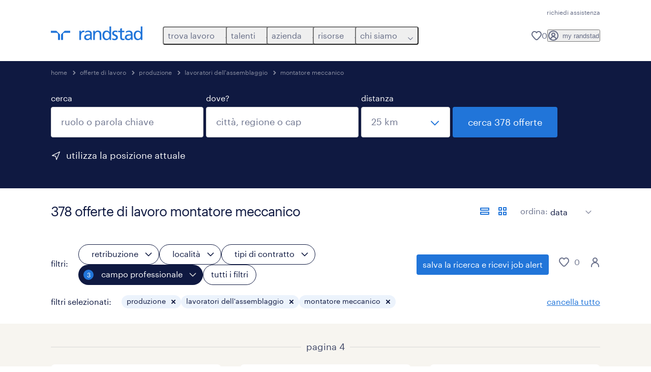

--- FILE ---
content_type: application/javascript; charset=UTF-8
request_url: https://www.randstad.it/jobs-app/_next/static/chunks/commons-496fbd4a-eb4f4e279eaebc40.js
body_size: 13637
content:
"use strict";(self.webpackChunk_N_E=self.webpackChunk_N_E||[]).push([[8454],{1293:(e,l,t)=>{t.d(l,{Dj:()=>o,IM:()=>a,NJ:()=>u,Rk:()=>i,f1:()=>d,lv:()=>n,m6:()=>s,nQ:()=>c});let n=[{facets:["field",{values:["count","filter","sanitized",{subFacets:["field",{values:["count","filter","sanitized",{subFacets:["field",{values:["count","filter","sanitized"]}]}]}]}]}]}],a=[{facets:["field",{values:["count","filter","sanitized"]}]}],i=[{facets:["field",{values:["count","filter","sanitized"]}]}],o=["count",{results:[{document:["languageCode","isBucketJobOrder","isLightApplyAllowed",{clientDetail:["id","name","description","logoUrl","videoUrl","photoUrl","websiteUrl"]},{description:["shortDescription"]},"displayId","id","isPublished","brand",{webDetails:["id",{postedUrl:["href","lang"]}]},{jobClassification:["category","recruitmentJobGroupId"]},{jobInformation:["jobTypes","expectedHoursOfService","remoteWorkAllowed"]},"jobTitle",{payRates:["salaryMin","salaryMax","currencyCode","currencySymbol","unit","unitDisplay"]},{postingDetail:["postingTime"]},{sanitized:["administrativeArea","subcategory","jobRole","jobTitle","jobTypes","locality","category","jobClient_name","brand"]},{workLocationAddress:["administrativeArea","locality"]},"isAIAssisted","isUnlisted",{applyUrl:["external",{applyUrls:["href","lang"]}]}]}]},...n],r={results:[{document:["displayId","id","languageCode","isBucketJobOrder","jobTitle","brand",{workHours:["minHours","maxHours"]},{clientDetail:["id","name","description","logoUrl","videoUrl","photoUrl","websiteUrl"]},{description:["shortDescription","description"]},{webDetails:[{postedUrl:["href","lang"]}]},{jobClassification:["category","subcategory","jobRole","industry","recruitmentJobGroupId","jobLevel"]},{jobInformation:["jobType","jobTypes","endDate","remoteWorkAllowed"]},{payRates:["salaryMin","salaryMax","currencyCode","currencySymbol","unitDisplay"]},{education:["degree"]},{postingDetail:["postingTime"]},{workLocationAddress:["administrativeArea","locality","postalCode"]}]}]};({...r});let s=["count",{...r}],u=["suggestion",{suggestions:["city","region","postcode"]},{location:["lat","lon"]}],c=["location","postcode"],d=["count",{results:["type","value"]}];[...a]},4279:(e,l,t)=>{t.d(l,{A:()=>n});function n(e){var l;let t=arguments.length>1&&void 0!==arguments[1]?arguments[1]:null,n="default_segment",a={RJG01:"operational_jobs_with_test_segment",RJG02:"operational_and_skill_trade_jobs_segment",RJG03:"care_and_education_and_others_segment",RJG04:"operational_jobs_with_certificate_segment",RJG05:"high_responsibilities_jobs_with_certificate_segment",RJG06:"professional_mid_level_jobs_segment",RJG07:"professional_high_level_jobs_with_reference_segment",RJG08:"professional_high_level_jobs_with_test_segment",RJG09:"healthcare_stewards_with_certificates_segment",RJG10:"top_positions_segment"},i=(null==a?void 0:a[t])||n,o=null==e||null==(l=e[i])?void 0:l.enable_segment;return null==e?void 0:e[o?i:n]}},10883:(e,l,t)=>{t.d(l,{A:()=>a});var n=t(43895);let a=function(e,l){let t=arguments.length>2&&void 0!==arguments[2]?arguments[2]:{},a=arguments.length>3&&void 0!==arguments[3]&&arguments[3],i=/<([A-Za-z][A-Za-z0-9]*)\b[^>]*>(.*?)<\/\1>/.test(e),{rex:o,join:r}={rex:i?/<br ?\/?>/:/\. */,join:i?"<br/>":". ",...t},s=e.substring(0,l).split(o),u=s.length,c={visible:null,hidden:null},d=e.split(o);if(1===d.length)return{visible:e,hidden:""};if(s[u-1].length<=Math.ceil(d[u-1].length/2))if(u>1)c.visible=d.slice(0,u-1).join(r),c.hidden=d.slice(u-1).join(r);else if(e.includes("<ul>")){let l=e.split("<ul>"),t=[...l];t.shift();let n=t.join("<ul>");c.visible=l[0],c.hidden="<ul>".concat(n)}else c.visible=d.join(r).substring(0,l),c.hidden=d.join(r).substring(l);else c.visible="".concat(d.slice(0,u).join(r)).concat(r),c.hidden=d.slice(u).join(r),c.hasHtml=!0;return a&&(c.visible=(0,n.Hh)(c.visible,{xmlMode:!0}).html(),c.hidden=(0,n.Hh)(c.hidden,{xmlMode:!0}).html()),c}},11073:(e,l,t)=>{t.d(l,{A:()=>a});var n=t(48405);let a=(e,l)=>{(0,n.gO)({event:"interaction",event_params:{event_name:"job_interact",component:e,detail:l}})}},12219:(e,l,t)=>{t.d(l,{A:()=>i});var n=t(12115),a=t(73943);let i=(0,n.cache)(async function(e){let l=!(arguments.length>1)||void 0===arguments[1]||arguments[1];return(0,a.A)(e,l)})},14119:(e,l,t)=>{function n(e){return e?e.trim().replace(/[ -]+/g,"-"):""}function a(e){return e?e.replace(/-/g," "):""}function i(e){let l=e.split(" ");for(let e of l){let t=l.indexOf(e);l[t]=e.charAt(0).toUpperCase()+e.slice(1)}return l.join(" ")}function o(e,l){let t=arguments.length>2&&void 0!==arguments[2]?arguments[2]:" ";return e&&l?[e,l].join(t):null}function r(e){let l=e.split(" ");return l[0]=l[0].charAt(0).toUpperCase()+l[0].slice(1),l.join(" ")}function s(e){var l;if(!/(\b|\B) (\b|\B)/.test(e))return null;let[t]=e.split(" ");return(null==(l=t[0])?void 0:l.toUpperCase())||""}function u(e,l){let t=arguments.length>2&&void 0!==arguments[2]?arguments[2]:"...",n=!(arguments.length>3)||void 0===arguments[3]||arguments[3];if(e&&e.length>l){let a=e.slice(0,l).split(" ");return n&&(a=a.slice(0,-1)),"".concat(a.join(" ")).concat(t)}return e}t.d(l,{EJ:()=>u,VS:()=>n,Zr:()=>r,dW:()=>o,eu:()=>i,gS:()=>a,lP:()=>s})},21371:(e,l,t)=>{t.d(l,{BD:()=>a,IW:()=>r,RD:()=>o});var n=t(39364),a=function(e){return e.TEMPOTEAM="tt",e.SPHERION="sph",e}({});let i=()=>(0,n.Az)("theme")||void 0;function o(){let e=arguments.length>0&&void 0!==arguments[0]?arguments[0]:"",l=i(),t="",n="";return l?(e.endsWith("/")?n="/":t="/","".concat(e).concat(t).concat(l).concat(n)):e}let r=()=>"tt"===i()},24411:(e,l,t)=>{t.d(l,{A:()=>i});var n=t(95125),a=t(41910);let i=async function(e){let l={method:"post",withCredentials:!0,url:"".concat("https://api-alerts-bx-prd2.prd.randstad-bluex.com","/").concat("it-rs"),data:e};return n.A.request(l).then(e=>e).catch(e=>((0,a.A)(e,"utils/jobsAlertsHelper"),e))}},27283:(e,l,t)=>{t.d(l,{i:()=>i,p:()=>a});var n=t(62523);function a(e,l){var t,a,i,o;let r=arguments.length>2&&void 0!==arguments[2]&&arguments[2],s=arguments.length>3&&void 0!==arguments[3]&&arguments[3],u=null,c=null,d="remote";(null==l||null==(t=l.workLocationAddress)?void 0:t.locality)&&(c=s?l.workLocationAddress.locality.toLowerCase():l.workLocationAddress.locality);let g=(null==l||null==(a=l.workLocationAddress)?void 0:a.administrativeArea)?null==l||null==(i=l.workLocationAddress)?void 0:i.administrativeArea:null;r&&(null==l||null==(o=l.workLocationAddress)?void 0:o.countryName)&&(u=s?l.workLocationAddress.countryName.toLowerCase():l.workLocationAddress.countryName);let p=c?"".concat(e).concat((0,n.A)({city:c})):null,v=g?"".concat(e).concat((0,n.A)({region:g})):null,y=u?"".concat(e).concat((0,n.A)({country:u})):null,f=d?"".concat(e).concat((0,n.A)({remoteLabel:d})):null;return c&&g&&(p="".concat(e).concat((0,n.A)({city:c,region:g}))),g&&u&&(v="".concat(e).concat((0,n.A)({region:g,country:u}))),c&&g&&u&&(p="".concat(e).concat((0,n.A)({city:c,region:g,country:u}))),{city:c,region:g,country:u,remoteLabel:d,linkCity:p,linkRegion:v,linkCountry:y,linkRemote:f}}function i(e){var l,t,n;let a=(null==e||null==(l=e.workLocationAddress)?void 0:l.administrativeArea)?null==e||null==(t=e.workLocationAddress)?void 0:t.administrativeArea:null,i=null==e||null==(n=e.workLocationAddress)?void 0:n.locality;return a&&(i="".concat(i,", ").concat(a)),i}},36647:(e,l,t)=>{t.d(l,{MY:()=>c,U7:()=>r,eZ:()=>u,nN:()=>d,sE:()=>o,yj:()=>s});var n=t(36179),a=t(62523);let i="it-rs";function o(e,l){var t,a;return(null==n||null==(a=n[i])||null==(t=a[l])?void 0:t[e])||null}function r(e,l,t,n,i){var r;let s=e||"";return"object"==typeof s&&(s=(0,a.A)(s,t,n,i)),null==(r=o("search",l))?void 0:r.replace(":searchParams",s)}function s(e){var l;return null==(l=o("search",e))?void 0:l.replace(":searchParams","")}function u(e,l,t,o,r,s){var u,c,d;return"object"==typeof o&&(o=(0,a.A)(o,t,r,s)),(null==n||null==(d=n[i])||null==(c=d[l])||null==(u=c[e])?void 0:u.replace(/:id|:searchParams|:jobId|:client-name/g,o))||""}function c(e,l){return e?e.includes("/thank-you/")?"light-apply-thank-you":(null==l?void 0:l.id)?"jobDetails":"search":""}function d(e,l){var t;return(null==(t=o("jobDetails",l))?void 0:t.replace(":id",e))||""}},37087:(e,l,t)=>{t.d(l,{k:()=>i});var n=t(50399),a=t(94901);let i=e=>(0,a.A)(Object.keys(e).filter(e=>n.Q5.includes(e)).reduce((l,t)=>(l[t]=e[t],l),{}))||{}},46840:(e,l,t)=>{t.d(l,{A:()=>s});var n=t(1293),a=t(79803),i=t(39364),o=t(12219);let r=(0,i.Az)("searchApiOpcoCodes");function s(e,l){let t=(Array.isArray(e)?e:[e]).map(e=>e),{language:i,fields:s=n.m6}=l;if(!i)throw Error("Missing language in searchJobs API call!");let u=(0,a.P)([{operation:{name:"searchJobsViewed",alias:"recentlyViewedJobs"},fields:s,variables:{search_recentlyViewedJobs:{type:"SearchInput",value:{searchValues:t||[]},required:!0,name:"search"},opcoCodes_recentlyViewedJobs:{value:r,type:"[String!]",required:!0,name:"opcoCodes"},language_recentlyViewedJobs:{value:i,type:"LanguageCode",required:!0,name:"language"}}}]);return(0,o.A)(JSON.stringify(u))}},54995:(e,l,t)=>{t.d(l,{A:()=>u});var n=t(73943),a=t(41910),i=t(79803),o=t(1293),r=t(39364);let s=(0,r.Az)("locationAutocompleteSuggestionsLimit");async function u(e,l){var t;let u=(0,i.P)([{operation:{name:"autocompleteLocation",alias:"autocompleteLocation"},fields:o.NJ,variables:{searchPhrase:{value:e,type:"String",required:!0,name:"searchPhrase"},countryCode:{value:null==(t=(0,r.Az)("country"))?void 0:t.toUpperCase(),type:"String",required:!0,name:"countryCode"},language:{value:l,type:"LanguageCode",required:!0,name:"language"},limit:{value:s,type:"Int",name:"limit"}}}]);return(0,n.A)(JSON.stringify(u)).then(e=>(null==e?void 0:e.autocompleteLocation)?null==e?void 0:e.autocompleteLocation:[]).catch(l=>((0,a.A)(l,"[CRITICAL][EXPLORE] Search API not responding - ".concat("it-rs"," for - ").concat(e,".")),[]))}},62523:(e,l,t)=>{t.d(l,{A:()=>o});var n=t(76179),a=t(17e3),i=t(97979);function o(e,l,t,o){let r=[],s={internal:null,query:"q",queryTitle:"qt",brand:"br",postcode:"postcode",specialism:"s",subSpecialism:"s2",jobCategory:"r",country:"co",region:"re",city:"ci",distance:l,jobType:"jt",sectorOfEmployment:null,yearSalary:"sa",monthSalary:"sm",weekSalary:"sw",daySalary:"sd",hourSalary:"sh",workingHours:"h",branch:"b",divisionId:"dc",language:"l",unknown:null,monsterPage:"mpage",clientId:"client",clientName:"c",remote:null,page:"page",altered:null,location:{lat:null,lon:null}},u=new i.fe({thousandsSeparator:t,decimalSeparator:o});function c(l){let t=s[l],i="language"===l||"workingHours"===l||"jobCategory"===l||"jobType"===l||"clientName"===l;if(t){let o;return o=["query","queryTitle"].includes(l)?encodeURIComponent(e[l]):["yearSalary","monthSalary","weekSalary","daySalary","hourSalary"].includes(l)?u.toUrlFormat(e[l]):encodeURI((0,n.Ay)(e[l],(0,a.G)(l),i).toLowerCase()),"".concat(t,"-").concat(o)}return Array.isArray(e[l])?e[l].length?encodeURI(e[l]):"":"altered"===l?"":"internal"===l?"internal":"remote"===l?"remote":(0,n.Ay)(e[l],(0,a.G)(l)).toLowerCase()}Object.keys(s).forEach(l=>{if(e[l]&&"location"!==l){if("postcode"===l){r.push(c("postcode")),e.distance&&r.push(c("distance"));return}if("distance"===l){e.postcode||r.push(c("distance"));return}r.push(c(l))}});let d=r.filter(Boolean).join("/");return d?"".concat(d,"/"):d}},64388:(e,l,t)=>{t.d(l,{A:()=>a});var n=t(36647);function a(e,l){var t,a,i,o;let r=arguments.length>2&&void 0!==arguments[2]&&arguments[2],s=arguments.length>3&&void 0!==arguments[3]?arguments[3]:null,u=null==e||null==(a=e.webDetails)||null==(t=a.postedUrl)?void 0:t.find(e=>(null==e?void 0:e.lang)===l),c=(i=new URL(null==u?void 0:u.href),i.pathname||""),d=null==(c=null==c?void 0:c.replace(null==(o=(0,n.sE)("jobDetails",l))?void 0:o.replace(":id",""),""))?void 0:c.endsWith("/");return!r&&d&&(c=c.slice(0,-1)),s&&(c+=r&&d?s:"/".concat(s)),c}},67644:(e,l,t)=>{t.d(l,{A:()=>i});var n=t(37780);let a=(0,t(39364).Az)("searchBfwApiOpcoCodes"),i=function(e){let l={method:"POST",headers:{"Content-Type":"application/json","client-id":"F9FB4BD32A4FADCF1B7E361227151"},data:JSON.stringify(e)};return(0,n.A)("https://".concat("api",".randstadservices.com/bfw/").concat(a,"/V1/apply/light"),l).then(e=>{var l,t,n,a,i;return{status:e.status,message:null!=(a=null==(l=e.data)?void 0:l.message)?a:"Success",details:null==(t=e.data)?void 0:t.details,data:null!=(i=null==(n=e.data)?void 0:n.data)?i:{}}}).catch(e=>{var l,t,n,a,i,o,r,s,u,c,d,g,p;return{status:null!=(d=null==e||null==(l=e.response)?void 0:l.status)?d:500,message:null!=(g=null==e||null==(n=e.response)||null==(t=n.data)?void 0:t.message)?g:"Unknown error",details:(null==e||null==(a=e.response)?void 0:a.status)===401?null==e||null==(r=e.response)||null==(o=r.data)||null==(i=o.error)?void 0:i.details:null==e||null==(u=e.response)||null==(s=u.data)?void 0:s.details,data:null!=(p=null==e||null==(c=e.response)?void 0:c.data)?p:{}}})}},71560:(e,l,t)=>{t.d(l,{x:()=>s});var n=t(36647),a=t(39364);let i=(0,a.Az)("searchApiOpcoCodes"),o=(0,a.Az)("idTokenAllowSubdomains"),r=(0,a.Az)("maxSavedJobsItems");function s(e,l,t,a,s){let u=arguments.length>5&&void 0!==arguments[5]?arguments[5]:{modalTitle:"",modalText:"",modalButtonText:""};if(!a)return null;let c=(0,n.sE)("my-randstad",t);return{gdsApiKey:"AdQfnZ5fz3KxZNAkyRlpfTJfnKIT46ru",gdsApiUrl:"https://appsapi.randstad.com/talents-talent-app/v1",searchApiUrl:"https://".concat("api",".randstadservices.com/job/V1"),searchApiKey:"F9FB4BD32A4FADCF1B7E361227151",locale:t,jobPostingWebDetailId:e,savedJobId:l,ariaLabel:s||"",shareIdTokenAcrossSubdomains:o,anonymousSavedLimit:{modalTitle:null==u?void 0:u.modalTitle,modalText:null==u?void 0:u.modalText,modalButtonText:null==u?void 0:u.modalButtonText,modalButtonLink:(null==c?void 0:c.register)||"",jobsLimit:r},opcoCodes:i}}},73943:(e,l,t)=>{t.d(l,{A:()=>i});var n=t(41910),a=t(37780);let i=function(e){let l=!(arguments.length>1)||void 0===arguments[1]||arguments[1];return a.A.request({method:"POST",headers:{"Content-Type":"application/json","client-id":"F9FB4BD32A4FADCF1B7E361227151"},data:e,withCredentials:!1,url:"https://".concat("api",".randstadservices.com/job/V1"),cache:l}).then(async e=>{var t;return l||await a.A.storage.remove(e.id),(null==e||null==(t=e.data)?void 0:t.data)||{}}).catch(e=>((0,n.A)(e,"utils/searchApi/performApiSearch"),{error:!0}))}},76179:(e,l,t)=>{t.d(l,{A:()=>a,Ay:()=>i});var n=t(49106);let a=function(e,l){let t=!(arguments.length>2)||void 0===arguments[2]||arguments[2],a=n.H;l in n.M&&(a={...n.H,...n.M[l]});let i=e;return t&&(i=i.toLowerCase()),i=(i=(i=(i=(i=i.replace(/[^A-Za-z0-9]/g,e=>a[e]||e)).replace(/[^a-zA-Z0-9 -]+/g,"")).replace(/[ -]+/g,"-")).replace(/^-+/,"")).replace(/((?=(-+))\2)+$/,"")},i=function(e){var l,t,n,a,i,o;let r=arguments.length>1&&void 0!==arguments[1]&&arguments[1],s=arguments.length>2&&void 0!==arguments[2]&&arguments[2];Array.isArray(e)&&(e=s?e.join(","):e[e.length-1]);let u=s?/[^a-zA-Z0-9 ,-]+/g:/[^a-zA-Z0-9 -]+/g;return r&&(u=s?/[^a-zA-Z0-9 ,'-]+/g:/[^a-zA-Z0-9 '-]+/g),null==(o=String(e).normalize("NFD").replace(/[\u0300-\u036f]/g,""))||null==(i=o.trim())||null==(a=i.replace(u,""))||null==(n=a.replace(r?/[ '-]+/g:/[ -]+/g,"-"))||null==(t=n.split("-"))||null==(l=t.filter(Boolean))?void 0:l.join("-")}},83837:(e,l,t)=>{t.d(l,{A:()=>d});var n=t(30338),a=t(91790),i=t(44386),o=t(39364),r=t(17e3);let s="it-rs",u=s?(0,o.Az)("defaultLanguage"):"en",c=s?(0,r.N6)():["en"];async function d(e,l,o,r){return(o=o||(0,n.Q_)({interpolation:{escapeValue:!1}})).use(a.r),r||o.use((0,i.A)((e,l)=>t(67311)("./".concat(e,"/").concat(l,".json")))),await o.init({lng:e,resources:r,fallbackLng:u,supportedLngs:c,defaultNS:null==l?void 0:l[0],fallbackNS:null==l?void 0:l[0],ns:l,preload:r?[]:c}),{i18n:o,resources:o.services.resourceStore.data,t:o.t}}},87129:(e,l,t)=>{t.d(l,{md:()=>ee,ft:()=>ei,UC:()=>el,pX:()=>en,i1:()=>et,g$:()=>ea,En:()=>eo});var n=t(90490),a=t(71138),i=t(40856),o=t(39364),r=t(76179),s=t(17e3);let u={"jobClassification.category":"specialisms","jobClassification.subcategory":"subSpecialisms","jobClassification.jobRole":"jobCategories","jobInformation.jobTypes":"jobTypes","jobInformation.expectedHoursOfService":"workingHours","workLocationAddress.administrativeArea":"regions","workLocationAddress.locality":"cities",languageCode:"languages","clientDetail.name":"clientName",brand:"brand"},c=e=>"regions"===e?"region":"cities"===e?"city":e,d=(e,l)=>e?null==e?void 0:e.map(e=>{var t;let n=(0,s.G)(c(null==u?void 0:u[null==e?void 0:e.field])),a=null==e||null==(t=e.values)?void 0:t.map((t,a)=>{var i;return{key:null==t?void 0:t.filter,sanitized:(0,r.Ay)(null==t?void 0:t.filter,n).toLowerCase(),count:null==t?void 0:t.count,parent:l,...{...(null==t?void 0:t.subFacets)?d(t.subFacets,(0,r.Ay)(null==(i=e.values[a])?void 0:i.filter,n).toLowerCase()):{}}}});return{[null==u?void 0:u[null==e?void 0:e.field]]:a}}).reduce((e,l,t)=>(e[t]=l,l),{}):{},g=e=>{let l={specialisms:[],subSpecialisms:[],jobCategories:[],jobTypes:[],workingHours:[],regions:[],cities:[],languages:[],clientName:[],brand:[]};return null==e||e.map(e=>{var t;let n=null==u?void 0:u[null==e?void 0:e.field],a=(0,s.G)(c(n));return null==e||null==(t=e.values)?void 0:t.forEach(e=>{Object.hasOwn(l,n)&&l[n].push({key:null==e?void 0:e.filter,sanitized:(null==e?void 0:e.sanitized)?null==e?void 0:e.sanitized:(0,r.Ay)(null==e?void 0:e.filter,a).toLowerCase(),count:null==e?void 0:e.count,...{...(null==e?void 0:e.subFacets)?d(null==e?void 0:e.subFacets,(0,r.Ay)(null==e?void 0:e.filter,a).toLowerCase()):null}})})}),l};var p=t(14119),v=t(79803),y=t(1293),f=t(97979),h=t(21344),m=t(67658),b=t(12219),A=t(87358);let S=(0,o.Az)("searchApiOpcoCodes"),w="jobClassification.category",j="jobClassification.subcategory",L="jobClassification.jobRole",C="workLocationAddress.administrativeArea",k="brand";function _(e){var l,t,n,a,i,o,r;let{language:s,location:u,sort:c=h.iG.Date,start:d=0,end:g=9,fields:p=y.Dj,enableRestrictLanguageFilter:_,dynamicLinkListAggregationConfigs:q,resetCache:F,thousandsSeparator:I,decimalSeparator:J}=e,z=e.searchParams||{},{dynamicLinkListFacets:R,dynamicLinkListConditions:B,filterByRegionOnly:T}=q||{},O=[...m.y];if(!s)throw Error("Missing language in searchJobs API call!");if((null==z?void 0:z.city)||(null==z?void 0:z.postcode)||(null==u||delete u.longitude,null==u||delete u.latitude),z.clientId){let e=z.clientId.split("-");(null==e?void 0:e.length)>1&&(e[0]=e[0].toUpperCase(),e[1]=e[1].toUpperCase(),z.clientId=e.join("-"))}let E=(0,f.jI)(z,I,J);(null==u?void 0:u.latitude)&&(null==u?void 0:u.longitude)||(O.push({param:"region",field:C,facet:!1}),(null==z?void 0:z.city)&&!(null==z?void 0:z.region)&&O.push({param:"city",field:"workLocationAddress.locality",facet:!1}));let P=O.concat([{param:"region",field:C,sanitized:"sanitized.administrativeArea"},{param:"city",field:"workLocationAddress.locality",sanitized:"sanitized.locality"}]).filter(e=>void 0===e.facet||e.facet).map(e=>({field:e.field,limit:1e3})),M=O.map(e=>{let l=null==z?void 0:z[e.param];return"language"===e.param&&_&&(l=[s]),{operator:(null==e?void 0:e.operator)||"=",field:(null==e?void 0:e.sanitized)||(null==e?void 0:e.field),value:l}}).filter(e=>null!==e&&void 0!==e.value&&null!==e.value),x=e=>({fields:(null==P?void 0:P.filter(l=>e.includes(l.field)))||[]}),U=e=>(null==M?void 0:M.filter(l=>e.includes(l.field)))||[],N={sort:{type:[c]},location:(null==u?void 0:u.latitude)&&(null==u?void 0:u.longitude)?u:null,range:{start:d||0,end:g||9},salary:(null==E?void 0:E.unit)&&(null==E?void 0:E.amount)?E:null,facets:{fields:P},conditions:[...M]},D={value:S,type:"[String!]",required:!0,name:"opcoCodes"},H={value:s,type:"LanguageCode",required:!0,name:"language"},V=(null==z?void 0:z.query)?{searchValues:[null==z?void 0:z.query]}:null,Q=U(null!=B?B:[]),G=U(["jobInformation.jobInternal",C,"workLocationAddress.locality"]);T&&(Q.push({field:C,operator:"=",value:null==z?void 0:z.region}),G.push({field:C,operator:"=",value:null==z?void 0:z.region}),(null==z?void 0:z.city)&&!(null==z?void 0:z.region)&&G.push({field:"workLocationAddress.locality",operator:"=",value:null==z?void 0:z.city}));let K=R&&B?[{operation:{name:"searchJobs",alias:"dynamicLinkList"},fields:y.Rk,variables:{search_dynamicLinkList:{type:"SearchInput",value:V,required:!1,name:"search"},query_dynamicLinkList:{value:{...N,location:T?null:null==N?void 0:N.location,facets:x(R),conditions:Q},type:"QueryInput",required:!1,name:"query"},opcoCodes_dynamicLinkList:D,language_dynamicLinkList:H}}]:[],Z=(null==q?void 0:q.additionalSpecialismQuery)?[{operation:{name:"searchJobs",alias:"dynamicLinkListAdditional"},fields:y.Rk,variables:{search_dynamicLinkListAdditional:{type:"SearchInput",value:V,required:!1,name:"search"},query_dynamicLinkListAdditional:{value:{...N,facets:x([w,k]),conditions:G},type:"QueryInput",required:!1,name:"query"},opcoCodes_dynamicLinkListAdditional:D,language_dynamicLinkListAdditional:H}}]:[],W=(0,v.P)([{operation:{name:"searchJobs",alias:"search"},fields:p,variables:{search_mainSearchJobs:{type:"SearchInput",value:V,required:!1,name:"search"},query_mainSearchJobs:{value:N,type:"QueryInput",required:!1,name:"query"},opcoCodes_mainSearchJobs:D,language_mainSearchJobs:H}},{operation:{name:"searchJobs",alias:"specialismAggregations"},fields:y.lv,variables:{search_specialismAggregations:{type:"SearchInput",value:V,required:!1,name:"search"},query_specialismAggregations:{value:{...N,facets:x([w]),conditions:null==N||null==(l=N.conditions)?void 0:l.filter(e=>!["sanitized.category","sanitized.subcategory","sanitized.jobRole"].includes(null==e?void 0:e.field))},type:"QueryInput",required:!1,name:"query"},opcoCodes_specialismAggregations:D,language_specialismAggregations:H}},{operation:{name:"searchJobs",alias:"brandAggregations"},fields:y.lv,variables:{search_brandAggregations:{type:"SearchInput",value:V,required:!1,name:"search"},query_brandAggregations:{value:{...N,facets:x([k]),conditions:null==N||null==(t=N.conditions)?void 0:t.filter(e=>!["sanitized.category","sanitized.subcategory","sanitized.jobRole"].includes(null==e?void 0:e.field))},type:"QueryInput",required:!1,name:"query"},opcoCodes_brandAggregations:D,language_brandAggregations:H}},{operation:{name:"searchJobs",alias:"subSpecialismAggregations"},fields:y.lv,variables:{search_subSpecialismAggregations:{type:"SearchInput",value:V,required:!1,name:"search"},query_subSpecialismAggregations:{value:{...N,facets:x([j]),conditions:null==N||null==(n=N.conditions)?void 0:n.filter(e=>!["sanitized.subcategory","sanitized.jobRole"].includes(null==e?void 0:e.field))},type:"QueryInput",required:!1,name:"query"},opcoCodes_subSpecialismAggregations:D,language_subSpecialismAggregations:H}},{operation:{name:"searchJobs",alias:"jobRoleAggregations"},fields:y.lv,variables:{search_five:{type:"SearchInput",value:V,required:!1,name:"search"},query_jobRoleAggregations:{value:{...N,facets:x([L]),conditions:null==N||null==(a=N.conditions)?void 0:a.filter(e=>!["sanitized.jobRole"].includes(null==e?void 0:e.field))},type:"QueryInput",required:!1,name:"query"},opcoCodes_jobRoleAggregations:D,language_jobRoleAggregations:H}},{operation:{name:"searchJobs",alias:"jobTypeAggregations"},fields:y.lv,variables:{search_jobTypeAggregations:{type:"SearchInput",value:V,required:!1,name:"search"},query_jobTypeAggregations:{value:{...N,facets:x(["jobInformation.jobTypes"]),conditions:null==N||null==(i=N.conditions)?void 0:i.filter(e=>!["sanitized.jobTypes"].includes(null==e?void 0:e.field))},type:"QueryInput",required:!1,name:"query"},opcoCodes_jobTypeAggregations:D,language_jobTypeAggregations:H}},{operation:{name:"searchJobs",alias:"workingHoursAggregations"},fields:y.lv,variables:{search_workingHoursAggregations:{type:"SearchInput",value:V,required:!1,name:"search"},query_workingHoursAggregations:{value:{...N,facets:x(["jobInformation.expectedHoursOfService"]),conditions:null==N||null==(o=N.conditions)?void 0:o.filter(e=>!["sanitized.expectedHoursOfService"].includes(null==e?void 0:e.field))},type:"QueryInput",required:!1,name:"query"},opcoCodes_workingHoursAggregations:D,language_workingHoursAggregations:H}},{operation:{name:"searchJobs",alias:"languageAggregations"},fields:y.lv,variables:{search_languageAggregations:{type:"SearchInput",value:V,required:!1,name:"search"},query_languageAggregations:{value:{...N,facets:x(["languageCode"]),conditions:null==N||null==(r=N.conditions)?void 0:r.filter(e=>!["languageCode"].includes(null==e?void 0:e.field))},type:"QueryInput",required:!1,name:"query"},opcoCodes_languageAggregations:D,language_languageAggregations:H}},...K,...Z]);return["local","dev2","tst2"].includes(A.env.ENVIRONMENT)&&console.time("searchJobs query time"),(0,b.A)(JSON.stringify(W),!F).then(e=>{var l,t;return["local","dev2","tst2"].includes(A.env.ENVIRONMENT)&&console.timeEnd("searchJobs query time"),null==e||null==(t=e.search)||null==(l=t.facets)||l.find(l=>{var t,n,a,i,o,r,s,u,c,d,g,p,v,y,f,h,m,b;(null==l?void 0:l.field)==="jobInformation.jobTypes"&&(l.values=null==e||null==(a=e.jobTypeAggregations)||null==(n=a.facets)||null==(t=n.find(e=>"jobInformation.jobTypes"===e.field))?void 0:t.values),(null==l?void 0:l.field)===w&&(l.values=null==e||null==(r=e.specialismAggregations)||null==(o=r.facets)||null==(i=o.find(e=>(null==e?void 0:e.field)===w))?void 0:i.values),(null==l?void 0:l.field)===j&&(l.values=null==e||null==(c=e.subSpecialismAggregations)||null==(u=c.facets)||null==(s=u.find(e=>(null==e?void 0:e.field)===j))?void 0:s.values),(null==l?void 0:l.field)===L&&(l.values=null==e||null==(p=e.jobRoleAggregations)||null==(g=p.facets)||null==(d=g.find(e=>(null==e?void 0:e.field)===L))?void 0:d.values),(null==l?void 0:l.field)==="jobInformation.expectedHoursOfService"&&(l.values=null==e||null==(f=e.workingHoursAggregations)||null==(y=f.facets)||null==(v=y.find(e=>(null==e?void 0:e.field)==="jobInformation.expectedHoursOfService"))?void 0:v.values),(null==l?void 0:l.field)==="languageCode"&&(l.values=null==e||null==(b=e.languageAggregations)||null==(m=b.facets)||null==(h=m.find(e=>(null==e?void 0:e.field)==="languageCode"))?void 0:h.values)}),e})}var q=t(94901),F=t(73943);let I=(0,o.Az)("searchApiOpcoCodes");async function J(e){let{language:l,location:t,sort:n=h.iG.Date,start:a=0,end:i=9,fields:o=["count"],enableRestrictLanguageFilter:r,thousandsSeparator:s,decimalSeparator:u}=e,c=e.searchParams||{};if(!l)throw Error("Missing language in searchJobs API call!");if((null==c?void 0:c.city)||(null==c?void 0:c.postcode)||(null==t||delete t.longitude,null==t||delete t.latitude),c.clientId){let e=c.clientId.split("-");(null==e?void 0:e.length)>1&&(e[0]=e[0].toUpperCase(),e[1]=e[1].toUpperCase(),c.clientId=e.join("-"))}let d=(0,f.jI)(c,s,u),g=[...m.y];(null==t?void 0:t.latitude)&&(null==t?void 0:t.longitude)||(g.push({param:"region",field:"workLocationAddress.administrativeArea",facet:!1}),(null==c?void 0:c.city)&&!(null==c?void 0:c.region)&&g.push({param:"city",field:"workLocationAddress.locality",facet:!1}));let p=g.map(e=>{let t=null==c?void 0:c[e.param];return"language"===e.param&&r&&(t=[l]),{operator:(null==e?void 0:e.operator)||"=",field:(null==e?void 0:e.sanitized)||(null==e?void 0:e.field),value:t}}).filter(e=>null!==e&&void 0!==e.value&&null!==e.value),y={sort:{type:[n]},location:(null==t?void 0:t.latitude)&&(null==t?void 0:t.longitude)?t:null,range:{start:a||0,end:i||9},salary:(null==d?void 0:d.unit)&&(null==d?void 0:d.amount)?d:null,facets:null,conditions:[...p]},b=(null==c?void 0:c.query)?{searchValues:[null==c?void 0:c.query]}:null,A=(0,v.P)([{operation:{name:"searchJobs",alias:"search"},fields:o,variables:{search_counting:{type:"SearchInput",value:b,required:!1,name:"search"},query_counting:{value:y,type:"QueryInput",required:!1,name:"query"},opcoCodes:{value:I,type:"[String!]",required:!0,name:"opcoCodes"},language_counting:{value:l,type:"LanguageCode",required:!0,name:"language"}}}]);return await (0,F.A)(JSON.stringify(A))||null}var z=t(50399);let R=(0,o.Az)("searchApiOpcoCodes"),B=async function(e,l,t){let n=arguments.length>3&&void 0!==arguments[3]&&arguments[3],a={},i=((e,l)=>{let t=[];return Object.keys(e={...e}).forEach(n=>{let a=z.$4[n];a&&((null==l?void 0:l[a])&&0!==l[a].length?Array.isArray(e[n])?e[n].forEach(e=>{l[a].some(l=>l.sanitized===e)||t.includes(n)||t.push(n)}):l[a].some(l=>l.sanitized===e[n])||t.push(n):t.push(n))}),t})(e,l);if(i.length>0){var o;let e=await function(e,l){let{language:t,resetCache:n}=e,a=[...m.y];a.push({param:"region",field:"workLocationAddress.administrativeArea",sanitized:"sanitized.administrativeArea"}),a.push({param:"city",field:"workLocationAddress.locality",sanitized:"sanitized.locality"});let i=a.filter(e=>void 0===e.facet||e.facet).filter(e=>l.includes(e.param)).map(e=>({field:e.field,limit:1e3})),o=(0,v.P)({operation:{name:"searchJobs",alias:"aggregations"},fields:y.IM,variables:{query_unFilteredAggregations:{value:{facets:{fields:i,minDocCount:0}},type:"QueryInput",required:!1,name:"query"},opcoCodes_unFilteredAggregations:{value:R,type:"[String!]",required:!0,name:"opcoCodes"},language_unFilteredAggregations:{value:t,type:"LanguageCode",required:!0,name:"language"}}});return(0,b.A)(JSON.stringify(o),!n)}({language:t,resetCache:n},i);Object.keys(a=g((null==e||null==(o=e.aggregations)?void 0:o.facets)||[])).forEach(e=>{var l;(null==(l=a[e])?void 0:l.length)||delete a[e]})}return{...l,...a}};var T=t(36647),O=t(72378);let E=e=>{var l,t;let n=!!(null==e?void 0:e.query);return((null==e?void 0:e.city)||(null==e?void 0:e.region)||(null==e||null==(l=e.location)?void 0:l.lat)&&(null==e||null==(t=e.location)?void 0:t.lon))&&!n?"location":n?"query":"general"},P=function(){let e,l=arguments.length>0&&void 0!==arguments[0]?arguments[0]:"general",t=O.A.get("sortBy")||h.iG.Date;try{e=t?JSON.parse(t):null}catch(l){e=null}switch(l){case"location":return(null==e?void 0:e.sortByLocation)||(0,o.Az)("defaultSortByLocationQuery");case"query":return(null==e?void 0:e.sortByQuery)||(0,o.Az)("defaultSortByQuery");default:return(null==e?void 0:e.sortBy)||(0,o.Az)("defaultSortBy")}},M=function(e,l){let t=arguments.length>2&&void 0!==arguments[2]?arguments[2]:"general",n=O.A.get("sortBy"),a=n?JSON.parse(n):{},i={sortBy:"general"===t?e:a.sortBy||(0,o.Az)("defaultSortBy"),sortByQuery:"query"===t?e:a.sortByQuery||(0,o.Az)("defaultSortByQuery"),sortByLocation:"location"===t?e:a.sortByLocation||(0,o.Az)("defaultSortByLocationQuery")};O.A.set("sortBy",JSON.stringify(i),{path:(0,T.yj)(l),sameSite:"lax"})},x=(0,o.Az)("itemsPerPage"),U=async(e,l)=>{var t,n,a,i,o;let r=await e(l),s=(null==r||null==(n=r.search)||null==(t=n.results)?void 0:t.map(e=>(null==e?void 0:e.document)||null))||[],u=(null==r||null==(a=r.search)?void 0:a.facets)?g(null==r||null==(i=r.search)?void 0:i.facets):void 0;return{results:function(e){return null==e?void 0:e.map(e=>{var l,t;return(null==e||null==(l=e.description)?void 0:l.description)&&(e.description.description=(e=>{let l={nbsp:" ",amp:"&",quot:'"'};return e.replace(/&(nbsp|amp|quot);/g,(e,t)=>l[t]).replace(/&#(\d+);/gi,(e,l)=>String.fromCharCode(parseInt(l,10))).replace(/<[^>]*>?/gm,"").substring(0,460)})((null==e||null==(t=e.description)?void 0:t.description)||"")),e})}([...s]),resultsCount:(null==r||null==(o=r.search)?void 0:o.count)||0,aggregations:u,fullAggregations:await B(l.searchParams,u,l.language)}},N=async function(e,l){let t=arguments.length>2&&void 0!==arguments[2]?arguments[2]:{countOnly:!1,useAggregations:!0},{countOnly:n,useAggregations:a}=t,i=(0,q.A)(e,!0),o=(null==i?void 0:i.page)||1,r=Number((o-1)*x),s=Number(o*x),{distance:u=(null==l?void 0:l.distance)||"10",location:c}=i,d={latitude:(null==c?void 0:c.lat)||null,longitude:(null==c?void 0:c.lon)||null,distance:u,unit:null==l?void 0:l.distanceUnit};(null==i?void 0:i.query)&&(i.query=(0,p.VS)(null==i?void 0:i.query));let g=P(E(i));try{let e={language:null==l?void 0:l.locale,searchParams:i,location:d,sort:g,start:r,end:s,enableRestrictLanguageFilter:null==l?void 0:l.enableRestrictLanguageFilter,thousandsSeparator:null==l?void 0:l.thousandsSeparator,decimalSeparator:null==l?void 0:l.decimalSeparator,...a&&!n?{fields:y.Dj}:{},...n?{fields:["count",...a?y.lv:[]]}:{}};if(!a)return await U(J,e);return await U(_,e)}catch(e){console.error("Error fetching search results",e)}return{}};var D=t(69516),H=t(30520),V=t(69739),Q=t(56514),G=t(99681),K=t(37087),Z=t(98397),W=t(49191);let Y=(0,o.Az)("idTokenAllowSubdomains"),$="AdQfnZ5fz3KxZNAkyRlpfTJfnKIT46ru",X="https://appsapi.randstad.com/talents-talent-app/v1",ee=e=>{let l=(0,Z.n3)(),t={activeView:(null==l?void 0:l.activeView)||(0,o.Az)("defaultSearchView"),stickyApplyWith:!1,jobAppliedLoading:!1,duplicateApply:!1,s3MenuLinks:{},appThemeSettingData:W.R};return(0,n.y)(l=>({...t,...e,setAppStore:e=>{if("activeView"in e){let l=(0,Z.n3)();(0,Z.$t)({...l,activeView:e.activeView})}l(l=>({...l,...e}))}}))},el=e=>{let l={searchButtonLoading:!1,loadMoreButtonLoading:!1,categoriesLoading:!1,resultsCount:0,resultsCountActive:0,isPagerLoadMore:!1,results:[],filters:{},selectedFilters:{},protectedFilters:[],aggregations:{},fullAggregations:{},locationSearch:(null==e?void 0:e.locationSearch)||"",lastSearch:(null==e?void 0:e.lastSearch)||null,autocompleteSynonym:void 0,locationAutocomplete:{partial:{},exact:{},currentSuggestions:[]},keywordAutocomplete:{partial:{},exact:{},currentSuggestions:[]},professionalFieldsSeoData:[],hideEJL:!1,meta:{},enhancedJobListingData:{}};return(0,n.y)((t,n)=>{var a,i;return{...l,...e,keywordSearch:(null==e?void 0:e.keywordSearch)||(null==e||null==(a=e.filters)?void 0:a.query),startingPage:(null==e||null==(i=e.filters)?void 0:i.page)||1,setStartingPage:e=>t({startingPage:e}),sortBy:P(E(null==e?void 0:e.filters)),setSortBy:async e=>{var l;let a=n(),i=(null==a?void 0:a.filters)||{};M(e,null==a||null==(l=a.meta)?void 0:l.locale,E(i)),t({sortBy:e}),a.setStartingPage(1),a.setSearchButtonLoading(!0),await a.setLoadMoreButtonLoading(!0),await a.applyFilters()},setLastSearch:e=>{(0,G.N0)(e),t({lastSearch:e})},applyFilters:async function(){var e,l,a,i,o,r;let s=arguments.length>0&&void 0!==arguments[0]&&arguments[0],u=n(),c=(null==u?void 0:u.filters)||{},d=null==u||null==(e=u.meta)?void 0:e.locale,g=null==u||null==(l=u.meta)?void 0:l.distanceUnit,v=null==u||null==(a=u.meta)?void 0:a.thousandsSeparator,y=null==u||null==(i=u.meta)?void 0:i.decimalSeparator,f=null==u||null==(o=u.meta)?void 0:o.defaultDistanceValue,h=null==u?void 0:u.isPagerLoadMore;(null==c||!c.region||c.city||c.postcode)&&((null==c?void 0:c.region)||c.city||c.postcode)&&(null==c?void 0:c.distance)!==f||delete c.distance,(null==c?void 0:c.query)&&(c.query=(0,p.VS)(null==c?void 0:c.query).toLowerCase().replace(/%/g,""));let m=(0,T.U7)(c,d,g,v,y),b=h&&(null==u?void 0:u.results)||[],A=0;if(null==u?void 0:u.getResults){let{results:e,resultsCount:l}=await u.getResults(c,{countOnly:!1,useAggregations:!0});b=[...b,...e],A=l}if(t({selectedFilters:u.filters,resultsCountActive:A,results:b}),(null==(r=Object.keys((0,K.k)(null==u?void 0:u.filters)))?void 0:r.length)>0&&u.setLastSearch((0,G.cu)(u.filters,u.aggregations,d,g)),null==u?void 0:u.setHideEJL){let e=Object.keys(c).some(e=>u.protectedFilters.includes(e));null==u||u.setHideEJL(!e)}let S=new URLSearchParams(window.location.search),w=m;return((null==S?void 0:S.size)>0&&S.forEach((e,l)=>{w+="".concat(w.includes("?")?"&":"?").concat(l,"=").concat(e)}),s)?w:(window.history.pushState(null,"",w),null)},getResults:async function(e){var l,a,i,o,r;let s=arguments.length>1&&void 0!==arguments[1]?arguments[1]:{countOnly:!1,useAggregations:!0},u=n(),{countOnly:c,useAggregations:d}=s;return t({searchButtonLoading:!0}),N(e,{locale:null==u||null==(l=u.meta)?void 0:l.locale,sortBy:null==u?void 0:u.sortBy,distanceUnit:null==u||null==(a=u.meta)?void 0:a.distanceUnit,distance:null==u||null==(i=u.meta)?void 0:i.distanceValue,enableRestrictLanguageFilter:null==u?void 0:u.enableRestrictLanguageFilter,thousandsSeparator:null==u||null==(o=u.meta)?void 0:o.thousandsSeparator,decimalSeparator:null==u||null==(r=u.meta)?void 0:r.decimalSeparator},{countOnly:c,useAggregations:d}).then(async l=>{var n;return t({searchButtonLoading:!1,categoriesLoading:!1,resultsCount:(null==l?void 0:l.resultsCount)||0,...d&&{aggregations:l.aggregations,fullAggregations:await B(e,await l.aggregations,null==u||null==(n=u.meta)?void 0:n.locale)}}),l}).catch(e=>(console.error("ERR",e),{}))},setSearchButtonLoading:e=>t({searchButtonLoading:e}),setLoadMoreButtonLoading:async e=>t({loadMoreButtonLoading:e}),setCategoriesLoading:e=>t({categoriesLoading:e}),setResultsCount:e=>t({resultsCount:e}),setAutocompleteSynonym:e=>t({autocompleteSynonym:e}),setFilters:async function(e){let l=arguments.length>1&&void 0!==arguments[1]?arguments[1]:{queryResults:!0,countOnly:!1,useAggregations:!0},{queryResults:a,countOnly:i,useAggregations:o}=l;t(l=>({filters:{...l.filters,...e}}));let r=n();a&&r&&(null==r?void 0:r.getResults)&&r.filters&&await r.getResults(r.filters,{countOnly:i,useAggregations:o})},clearFilters:async function(){var e;let l=arguments.length>0&&void 0!==arguments[0]?arguments[0]:"all",a=l||"all",i=n(),o=(null==i?void 0:i.protectedFilters)||[],r=null==i||null==(e=i.meta)?void 0:e.distanceValue,s={};switch(Object.keys(i.filters||{}).forEach(e=>{"internal"===e||o.includes(e)||(s[e]=null)}),t({startingPage:1}),a){case"specialism":(null==i?void 0:i.setFilters)&&!o.includes("specialism")&&(null==i||i.setFilters({specialism:null,subSpecialism:null,jobCategory:null,page:null})),(null==i?void 0:i.setSelectedFilters)&&(null==i||i.setSelectedFilters({specialism:null,subSpecialism:null,jobCategory:null,page:null}));break;case"salary":(null==i?void 0:i.setFilters)&&(null==i||i.setFilters({yearSalary:null,monthSalary:null,weekSalary:null,daySalary:null,hourSalary:null,page:null})),(null==i?void 0:i.setSelectedFilters)&&(null==i||i.setSelectedFilters({yearSalary:null,monthSalary:null,weekSalary:null,daySalary:null,hourSalary:null,page:null}));break;case"location":case"location_field":(null==i?void 0:i.setLocationSearch)&&(null==i||i.setLocationSearch("")),(null==i?void 0:i.setFilters)&&(null==i||i.setFilters({region:null,city:null,postcode:null,page:null,location:null,distance:r||null,remote:null})),(null==i?void 0:i.setSelectedFilters)&&(null==i||i.setSelectedFilters({region:null,city:null,postcode:null,page:null,location:null}));break;case"all":(null==i?void 0:i.setLocationSearch)&&(null==i||i.setLocationSearch("")),(null==i?void 0:i.setKeywordSearch)&&(null==i||i.setKeywordSearch("")),(null==i?void 0:i.setFilters)&&(null==i||i.setFilters(s)),(null==i?void 0:i.setSelectedFilters)&&(null==i||i.setSelectedFilters(s));break;default:(null==i?void 0:i.setFilters)&&(null==i||i.setFilters({[a]:null,page:null})),(null==i?void 0:i.setSelectedFilters)&&(null==i||i.setSelectedFilters({[a]:null,page:null}))}await (0,Q.A)()},setSelectedFilters:e=>t(l=>({selectedFilters:{...l.selectedFilters,...e}})),setProtectedFilters:e=>t(l=>({protectedFilters:{...l.protectedFilters,...e}})),setLocationSearch:e=>t(l=>({...l,locationSearch:e})),updateLocationAutocomplete:(e,l,n)=>{let a=l.toLowerCase();t(l=>({...l,locationAutocomplete:{partial:{...l.locationAutocomplete.partial,...e.length>0&&e.length<n?{[a]:e}:{}},exact:{...l.locationAutocomplete.exact,...e.length===n?{[a]:e}:{}},currentSuggestions:e}}))},findLocationMatchingSuggestions:e=>{let l=n(),t=e.toLowerCase(),{partial:a,exact:i}=l.locationAutocomplete,o=Object.keys(a).filter(e=>t.startsWith(e)).sort((e,l)=>l.length-e.length);if(o.length>0){let e=a[o[0]];if(e.some(e=>e.suggestion.toLowerCase().includes(t)))return e}return i[t]?i[t]:[]},clearLocationAutocomplete:()=>{t(e=>({...e,locationAutocomplete:{partial:{},exact:{},currentSuggestions:[]}}))},getCurrentLocationSuggestions:()=>n().locationAutocomplete.currentSuggestions,setKeywordSearch:e=>t(l=>({...l,keywordSearch:e})),updateKeywordAutocomplete:(e,l,n)=>{let a=l.toLowerCase();t(l=>({...l,keywordAutocomplete:{partial:{...l.keywordAutocomplete.partial,...e.length>0&&e.length<n?{[a]:e}:{}},exact:{...l.keywordAutocomplete.exact,...e.length===n?{[a]:e}:{}},currentSuggestions:e}}))},findKeywordMatchingSuggestions:e=>{let l=n(),t=e.toLowerCase(),{partial:a,exact:i}=l.keywordAutocomplete,o=Object.keys(a).filter(e=>t.startsWith(e)).sort((e,l)=>l.length-e.length);if(o.length>0){let e=a[o[0]];if(e.some(e=>(0,p.gS)(e.value).toLowerCase().includes(t)))return e}return i[t]?i[t]:[]},clearKeywordAutocomplete:()=>{t(e=>({...e,keywordAutocomplete:{partial:{},exact:{},currentSuggestions:[]}}))},getCurrentKeywordSuggestions:()=>n().keywordAutocomplete.currentSuggestions,setHideEJL:e=>t({hideEJL:e}),clearSelectedCriteria:async(e,l,t)=>{var a,i;let o=e||"all",u=n(),c=(null==u?void 0:u.filters)||{},d=(null==u?void 0:u.protectedFilters)||[],g=null==u||null==(a=u.meta)?void 0:a.distanceValue;if((null==u?void 0:u.setStartingPage)&&(null==u||u.setStartingPage(1)),t&&l){let e=(0,r.Ay)(l,(0,s.G)(o)),t=null==u||null==(i=u.filters)?void 0:i[o].filter(l=>0!==l.localeCompare(e,void 0,{sensitivity:"base"}));(null==u?void 0:u.setFilters)&&(null==u||u.setFilters({[o]:t.length?t:null,page:null})),(null==u?void 0:u.setSelectedFilters)&&(null==u||u.setSelectedFilters({[o]:t.length?t:null,page:null}))}else if(["city","postcode","region"].includes(o))(null==u?void 0:u.setLocationSearch)&&(null==u||u.setLocationSearch("")),(null==u?void 0:u.setFilters)&&(null==u||u.setFilters({region:null,city:null,postcode:null,page:null,location:null,distance:g||null})),(null==u?void 0:u.setSelectedFilters)&&(null==u||u.setSelectedFilters({region:null,city:null,postcode:null,page:null,location:null}));else if("specialism"===o)(null==u?void 0:u.setFilters)&&(null==u||u.setFilters({specialism:null,subSpecialism:null,jobCategory:null,page:null})),(null==u?void 0:u.setSelectedFilters)&&(null==u||u.setSelectedFilters({specialism:null,subSpecialism:null,jobCategory:null,page:null}));else if("subSpecialism"===o)(null==u?void 0:u.setFilters)&&(null==u||u.setFilters({subSpecialism:null,jobCategory:null,page:null})),(null==u?void 0:u.setSelectedFilters)&&(null==u||u.setSelectedFilters({subSpecialism:null,jobCategory:null,page:null}));else if("all"===o){(null==u?void 0:u.setLocationSearch)&&(null==u||u.setLocationSearch("")),(null==u?void 0:u.setKeywordSearch)&&(null==u||u.setKeywordSearch(""));let e={distance:"",page:null};Object.keys(c).forEach(l=>{"internal"===l||d.includes(l)||(e[l]=null)}),(null==u?void 0:u.setFilters)&&(null==u||u.setFilters(e)),(null==u?void 0:u.setSelectedFilters)&&(null==u||u.setSelectedFilters(e))}else(null==u?void 0:u.setFilters)&&(null==u||u.setFilters({[o]:null,page:null})),(null==u?void 0:u.setSelectedFilters)&&(null==u||u.setSelectedFilters({[o]:null,page:null}));(null==u?void 0:u.applyFilters)&&await (null==u?void 0:u.applyFilters()),await (0,Q.A)()},setIsPagerLoadMore:async e=>t({isPagerLoadMore:e})}})},et=e=>{let l={jobAlertsModalOpen:!1,modalStep:0};return(0,n.y)(t=>({...l,...e,setLightApplyStore:e=>t(l=>({...l,...e}))}))},en=e=>{let{currentUser:{contactInfo:{emailAddress:l}={}}={}}=(0,D.A)()||{},t={jobAlertsModalOpen:!1,modalStep:0,userStatus:l?i._w.logged:i._w.guest,userEmail:l,frequency:"_none"};return(0,n.y)(l=>({...t,...e,setAlertsStore:e=>l(l=>({...l,...e}))}))},ea=(0,a.v)(e=>({contactEmailFormModal:!1,contactConfirmationModal:!1,currentComponent:"",setConsultantEmailStore:l=>e(e=>({...e,...l}))})),ei=e=>{let l={savedJobsCount:null,showSavedJobsToast:!1};return(0,n.y)((t,n)=>({...l,...e,setSavedJobsStore:e=>t(l=>({...l,...e})),fetchSavedJobs:async()=>{t({savedJobs:await (0,H.A)({size:"30"},$,X,Y)})},getSavedJobsCount:async()=>{let e=n(),l=await (0,V.XV)($,X,Y);t({savedJobsCount:l,showSavedJobsToast:0===e.savedJobsCount&&1===l})},checkSavedJob(e,l){var t,n;if(!e||!l||(null==l||null==(t=l.content)?void 0:t.length)===0)return null;let a=null==l||null==(n=l.content)?void 0:n.find(l=>{var t,n,a;return(null==l||null==(a=l.job)||null==(n=a.jobPosting)||null==(t=n.webDetail)?void 0:t.id)===e});return(null==a?void 0:a.id)||null}}))},eo=(0,a.v)()(e=>({filters:{},updateFilters:l=>{let t=Object.keys(l).filter(e=>null!==l[e]).reduce((e,t)=>(e[t]=l[t],e),{});delete t.internal,e({filters:t})}}))},87606:(e,l,t)=>{t.d(l,{zX:()=>d,G:()=>c,FY:()=>u});var n=t(35068),a=t(98463),i=t(442),o=t(39364),r=t(40856),s=t(90940);let u=e=>e&&/^[\d\s\-+]+$/.test(e)?((e,l)=>{var t;let n=null==(t=(0,o.Az)("country"))?void 0:t.toUpperCase();l&&(n=i[l]);let r=e.split(" / ");if(r.length>1)return r.forEach((e,l)=>{let t=(0,a.l)(e,n);r[l]=(null==t?void 0:t.formatInternational())||""}),r.join(" / ");let s=(0,a.l)(e,n);return s?s.formatInternational():e})(e):null,c=e=>n.Ik().shape({email:n.Yj().matches(/^\w+([.+-]?\w+)*@\w+([.-]?\w+)*(\.\w{2,3})+$/,null==e?void 0:e.email),frequency:n.Yj().required(null==e?void 0:e.frequency).oneOf(Object.values(r.jt),null==e?void 0:e.frequency),consent:n.zM().test("consent",null==e?void 0:e.consent,(e,l)=>"none"===l.parent.frequency||e),captchaToken:n.Yj().required(null==e?void 0:e.captchaToken)}),d=e=>n.Ik().shape({contactFirstName:n.Yj().required(null==e?void 0:e.firstname),contactSurname:n.Yj().required(null==e?void 0:e.surname),contactEmail:n.Yj().required(null==e?void 0:e.emailRequired).matches(/^\w+([.+-]?\w+)*@\w+([.-]?\w+)*(\.\w{2,3})+$/,null==e?void 0:e.emailValid),contactMessage:n.Yj().required(null==e?void 0:e.messageError).max(500,null==e?void 0:e.messageLength),contactPhoneNumber:n.Yj().test("phone",null==e?void 0:e.phone,function(e){if(!e)return!0;let{countryCode:l}=this.parent;return l&&e.length>0&&(0,s.g)(l+e)}),recaptcha:n.Yj().required(null==e?void 0:e.recaptcha)})},91005:(e,l,t)=>{t.d(l,{A:()=>i});var n=t(76179),a=t(14119);let i=function(e){let l=arguments.length>1&&void 0!==arguments[1]?arguments[1]:"",t=arguments.length>2&&void 0!==arguments[2]?arguments[2]:{},[i=null,o=null]=l.split(",").map(e=>(0,n.Ay)(e.trim().toLowerCase(),!0)).filter(Boolean),r=[i,o].filter(Boolean).length,s=[i,o],u={city:null,region:null,location:null,postcode:null,altered:!1};for(let{suggestions:l,location:t}of e){let{city:a="",region:c="",postcode:d=""}=l,g=(0,n.Ay)(a||"",!0).toLowerCase(),p=(0,n.Ay)(c||"",!0).toLowerCase();if((0,n.Ay)(d||"",!0).toLowerCase()&&!g&&!p){u.postcode=d,u.location=t;break}if([g,p].some(e=>s.includes(e))){if(i===p&&o===g||i===g&&o===p){u.city=a,u.region=c,u.location=t;break}if(1===r&&i===p){for(let{suggestions:{city:l="",region:t},location:a}of(u.region=c,e)){let e=(0,n.Ay)(l||"",!0).toLowerCase(),o=(0,n.Ay)(t||"",!0).toLowerCase();if(e===i&&o===i){u.city=l,u.location=a,u.altered=!0;break}}break}if(1===r&&i===g){u.city=a,u.region=c,u.location=t,u.altered=!0;break}}}return(null==u?void 0:u.location)||(null==u?void 0:u.region)||(null==u?void 0:u.city)||(u.city=(0,a.gS)(i)),{...t,...u}}},94901:(e,l,t)=>{t.d(l,{A:()=>n});function n(e){let l=arguments.length>1&&void 0!==arguments[1]&&arguments[1];return Object.fromEntries(Object.entries(e).filter(e=>{let[,t]=e;return l?null!=t:!!t}))}},97979:(e,l,t)=>{t.d(l,{HQ:()=>o,fe:()=>i,jI:()=>r});var n=t(21344);let a={thousandsSeparator:",",decimalSeparator:".",currencySymbol:"\xa3",currencyPosition:"before_symbol"};class i{formatSalaryInput(e){let l=e.replace(RegExp("[^0-9".concat(this.options.thousandsSeparator).concat(this.options.decimalSeparator,"]"),"g"),"");if(!l)return null;let t=l.split(this.options.decimalSeparator),n=t[0].replace(RegExp("\\".concat(this.options.thousandsSeparator),"g"),"");if(!/^\d+$/.test(n))return null;let a=this.addThousandSeparators(n);return t[1]?"".concat(a).concat(this.options.decimalSeparator).concat(t[1].slice(0,2)):a}toStorageFormat(e){return parseFloat(e.replace(RegExp("\\".concat(this.options.thousandsSeparator),"g"),"").replace(this.options.decimalSeparator,"."))}toUrlFormat(e){let l=this.toStorageFormat(e).toString().split(".");return 1===l.length?l[0]:"".concat(l[0],"-").concat(l[1])}fromUrlFormat(e){let l=e.split("-"),t=this.addThousandSeparators(l[0]);return 1===l.length?t:"".concat(t).concat(this.options.decimalSeparator).concat(l[1])}toDisplayFormat(e){let l;if("string"==typeof e)l=this.formatSalaryInput(e);else{let t=e.toString().split("."),n=t[1]?"".concat(t[0]).concat(this.options.decimalSeparator).concat(t[1]):t[0];l=this.formatSalaryInput(n)}return l?"before_symbol"===this.options.currencyPosition?"".concat(this.options.currencySymbol).concat(l):"".concat(l," ").concat(this.options.currencySymbol):""}addThousandSeparators(e){return e.replace(/\B(?=(\d{3})+(?!\d))/g,this.options.thousandsSeparator)}constructor(e={}){this.options={...a,...e}}}function o(e,l){let t=arguments.length>2&&void 0!==arguments[2]?arguments[2]:"\xa3",n=arguments.length>3&&void 0!==arguments[3]?arguments[3]:",",a=arguments.length>4&&void 0!==arguments[4]?arguments[4]:"after_symbol",o=e||null,{unitDisplay:r=""}=o||{};if(!(null==o?void 0:o.salaryMin)&&!(null==o?void 0:o.salaryMax)||(null==o?void 0:o.salaryMin)===0&&(null==o?void 0:o.salaryMax)===0)return;let s=new i({thousandsSeparator:n,currencySymbol:(null==o?void 0:o.currencyCode)||t,currencyPosition:a}),u=null,c=null;if((null==o?void 0:o.salaryMin)&&(u=s.formatSalaryInput(o.salaryMin.toString())),(null==o?void 0:o.salaryMax)&&(c=s.formatSalaryInput(o.salaryMax.toString())),u||c){if(l)return u&&c?"".concat(u," - ").concat(c," ").concat(r):"";if(u===c)return"".concat(c," ").concat(r);if(u&&c)return"".concat(u," - ").concat(c," ").concat(r);if(u)return"".concat(u," ").concat(r);if(c)return"".concat(c," ").concat(r)}}function r(e){let l=arguments.length>1&&void 0!==arguments[1]?arguments[1]:",",t=arguments.length>2&&void 0!==arguments[2]?arguments[2]:".",{yearSalary:a=null,monthSalary:o=null,weekSalary:r=null,daySalary:s=null,hourSalary:u=null}=e||{},c={unit:null,amount:null,category:n.ll.Min,operator:">="},d=null;return a?(c.unit=n.cC.Annually,d=a):o?(c.unit=n.cC.Monthly,d=o):r?(c.unit=n.cC.Weekly,d=r):s?(c.unit=n.cC.Daily,d=s):u&&(c.unit=n.cC.Hourly,d=u),d&&(c.amount=new i({thousandsSeparator:l,decimalSeparator:t}).toStorageFormat(d)),c}},99681:(e,l,t)=>{t.d(l,{cu:()=>d,BN:()=>s,N0:()=>u});var n=t(62692),a=t(36647),i=t(2931),o=t(37087),r=t(14119);let s=()=>(0,n.hasCookie)("lastSearch")?function(e){if(!e)return null;try{return JSON.parse(e)}catch(e){return null}}((0,n.getCookie)("lastSearch")):null,u=e=>(0,n.setCookie)("lastSearch",e,{path:"/",sameSite:"lax"}),c=e=>{var l,t;return e&&(null==(t=Object)||null==(l=t.keys(e).filter(e=>!["query","city","region","distance","postcode"].includes(e)))?void 0:l.length)||0},d=function(e,l,t,n){var u,d,g;let p=arguments.length>4&&void 0!==arguments[4]?arguments[4]:null,v=p||s()||{};if(!e||!t)return null;e=(0,i.Du)(e,l);let y=(0,o.k)(e),f=[(null==e?void 0:e.query)?(0,r.gS)(e.query):null,null!=(u=null==e?void 0:e.city)?u:null,null!=(d=null==e?void 0:e.region)?d:null,null!=(g=null==e?void 0:e.postcode)?g:null,(null==e?void 0:e.distance)?"".concat(e.distance," ").concat(n):null].filter(Boolean),h=c(y);h&&f.push("".concat(h));let m=f.join(" + ");return v[t]={title:m,url:(0,a.U7)(e,t,n),additionalFiltersCount:c(y)},v}}}]);

--- FILE ---
content_type: application/javascript; charset=UTF-8
request_url: https://www.randstad.it/jobs-app/_next/static/chunks/ffw-components-af1a11b6-2e4fbab1e4e9e94a.js
body_size: 27253
content:
"use strict";(self.webpackChunk_N_E=self.webpackChunk_N_E||[]).push([[8485],{9252:(e,l,a)=>{a.d(l,{A:()=>s});var t=a(95155);a(12115);let s=e=>function(l){let{id:a,name:s,formGroupClass:i,required:n,optionalLabel:r,error:c,description:o,afterContent:d,capitalize:h,currency:u,formGroupLabel:m,label:p,withFormGroup:v,autoComplete:x,...f}=l,j=(s||"").split(" ").join("-"),g=a||"field--".concat(j),C={name:s,required:n,currency:u,id:g,label:p||"",autoComplete:x,...f};return(0,t.jsx)(e,{...C,_formGroupProps:{formGroupClass:i,label:m,id:g,capitalize:h,required:n,optionalLabel:r,error:c,description:o,afterContent:d,withFormGroup:v}})}},23275:(e,l,a)=>{a.d(l,{A:()=>d});var t=a(95155),s=a(12115),i=a(85203),n=a.n(i),r=a(89587),c=a(28913),o=a(70578);let d=function(e){let{title:l,button:a,children:i,onClose:d,hideCloseButtonOnDesktop:h,id:u,type:m="general",imageName:p="speaker.svg"}=e,v=(0,s.useRef)(null),x=(0,s.useId)();s.useEffect(()=>{v.current&&new r.Closable(v.current)},[]);let f="data-rs-notification-".concat((u||x).replaceAll(":","")),j=a&&(0,s.isValidElement)(a)?(0,t.jsxs)(t.Fragment,{children:[(0,s.cloneElement)(a,{className:n()(a.props.className,"button button-m hidden--from-l button--full-width")}),(0,s.cloneElement)(a,{className:n()(a.props.className,"button button-m hidden--until-l")})]}):null,g="general"===m,C="error"===m;return(0,t.jsx)("div",{className:n()("marketing-message block notice-alert notice-alert__closable fixed w-full bottom-none z-10 hidden",C?"bg-variant-brand-alert":"bg-variant-brand-primary"),[f]:"",children:(0,t.jsx)("div",{className:"wrapper notice-alert__wrapper",children:(0,t.jsxs)("div",{className:"notice-alert__content l:grid l:grid-cols-12",children:[(0,t.jsxs)("div",{className:n()(g?"col-span-6":"col-span-7"),children:[(0,t.jsx)("div",{className:"title","data-rs-closable-fadeout":"",children:C?(0,t.jsxs)("div",{className:"flex",children:[(0,t.jsx)(c.A,{src:"warning.svg",alt:"warning icon",className:"mr-xs"}),l]}):l}),(0,t.jsx)("div",{className:"notice-alert__close","data-rs-closable-fadeout":"",children:(0,t.jsx)("button",{onClick:()=>d(),ref:v,type:"button",className:n()("button--icon-only",h&&"hidden--from-l"),"aria-label":"close","data-rs-closable":f,children:(0,t.jsx)("span",{className:"icon icon--inline",children:(0,t.jsx)(o.A,{icon:"close-30"})})})}),(0,t.jsxs)("div",{className:"notice-alert__description col-span-6","data-rs-closable-fadeout":"",children:[(0,t.jsx)("div",{className:"description",children:i}),j]})]}),g&&(0,t.jsx)("div",{className:"col-span-3 col-start-9",children:(0,t.jsx)("div",{className:"hidden--until-l",children:(0,t.jsx)(c.A,{src:p,alt:p.split(".")[0],className:"mr-xs"})})})]})})})}},25905:(e,l,a)=>{a.d(l,{A:()=>r});var t=a(95155);a(12115);var s=a(85203),i=a.n(s),n=a(13593);a(61991);let r=function(e){let l,{children:a,type:s="informative",icon:r,className:c,fullWidth:o=!1}=e;switch(s){case"negative":case"warning":l="warning";break;case"informative":default:l="info";break;case"positive":l="check";break;case"subtle":l="face-sad"}return(0,t.jsxs)("div",{className:i()("".concat(o?"w-full":"notice-in-page--width"," notice-in-page notice-in-page--").concat(s),c),children:[(0,t.jsx)(n.A,{iconClassName:"icon icon--inline icon--static",iconType:r||l||"info"}),(0,t.jsx)("span",{className:"notice-in-page__body-copy body-copy word-break",children:a})]})}},27301:(e,l,a)=>{a.d(l,{A:()=>r});var t=a(95155);a(12115);var s=a(85203),i=a.n(s),n=a(31219);let r=function(e){let{variation:l,bgColor:a,titleTop:s,titleBottom:r,children:c,cta:o,classes:d=[],textWrapperClass:h}=e,u=["header","header--text",...d],m=i()("content-block__split-text body-copy",h),p=a;l&&(p=l,console.warn("Header text: variation prop is deprecated, use bgColor instead"));let v=(0,n.A)(p||"dark-blue");return v&&u.push(v),(0,t.jsx)("div",{className:u.join(" "),children:(0,t.jsx)("div",{className:"header__wrapper wrapper",children:(0,t.jsxs)("div",{className:"header__content header__content--full-width content-block",children:[(0,t.jsxs)("h1",{className:"content-block__title",children:[(0,t.jsx)("span",{className:"content-block__title-top",children:s}),r&&(0,t.jsx)("span",{className:"content-block__title-bottom text--emphasis",children:r})]}),(c||o)&&(0,t.jsxs)("div",{className:"content-block__split",children:[(0,t.jsx)("div",{className:m,children:c&&c}),(null==o?void 0:o.title)&&(0,t.jsx)("a",{href:null==o?void 0:o.href,className:"button",children:o.title})]})]})})})}},37652:(e,l,a)=>{a.r(l),a.d(l,{default:()=>o});var t=a(95155),s=a(12115),i=a(68152),n=a(13593),r=a(80468),c=a(31219);let o=function(e){let{title:l,anchor:a,id:o,buttonCloseText:d,buttonSuccessText:h,ariaLabelClose:u="close",labelClose:m="close",onSuccess:p,onClose:v,successBtnVariant:x,bgColor:f="secondary",timerId:j,zIndex:g}=e,[C,b]=(0,s.useState)(""),_=(0,c.A)(f),N={"data-rs-toast":o,["data-rs-toast-".concat(o)]:""};a&&(N["data-rs-toast-anchor"]=a);let y=(0,s.useCallback)(e=>{e.preventDefault(),e.stopPropagation(),b("closable--closed"),setTimeout(()=>{v&&v()},200)},[v]),w=(0,s.useCallback)(e=>{e.preventDefault(),e.stopPropagation(),b("closable--closed"),setTimeout(()=>{p&&p()},200)},[p]);(0,s.useEffect)(()=>{if(d||h)return;let e=setTimeout(()=>{b("closable--closed"),setTimeout(()=>{v&&v()},200)},5e3);return()=>{clearTimeout(e)}},[b,v,d,h,j]);let k=s.useRef(null);s.useEffect(()=>{if(!k.current)return;k.current.dataset.rendered||(k.current.dataset.rendered="rendered",new i.y(k.current).show());let e=()=>{b("closable--closed"),v&&v()},l=k.current;return l.addEventListener("toast-close",e),()=>{l.removeEventListener("toast-close",e)}},[o,v]);let A={};return void 0!==g&&(A.zIndex=g),(0,t.jsxs)("div",{className:"toast ".concat(_," show toast--active ").concat(C),...N,ref:k,style:A,children:[(0,t.jsx)("p",{className:"toast__message",children:l}),(d||h)&&(0,t.jsxs)("div",{className:"toast__cta",children:[d&&(0,t.jsx)(r.A,{href:"#",small:!0,className:"toast__cta",handleClick:e=>y(e),children:d}),h&&(0,t.jsx)(r.A,{href:"#",variant:x,className:"toast__cta ml-xs",small:!0,handleClick:e=>w(e),children:h})]}),(0,t.jsxs)("button",{type:"button",className:"button--icon-only","aria-label":u,"data-rs-closable":"data-rs-toast-".concat(o),tabIndex:0,onClick:e=>y(e),children:[(0,t.jsx)(n.A,{iconClassName:"icon",iconType:"close"}),(0,t.jsx)("span",{className:"hidden--visually",children:m})]})]})}},38672:(e,l,a)=>{a.r(l),a.d(l,{default:()=>p});var t=a(95155),s=a(12115),i=a(69387),n=a(80468);let r={apple:function(){return(0,t.jsxs)("svg",{width:"30",height:"30",viewBox:"0 0 30 30",fill:"none",xmlns:"http://www.w3.org/2000/svg",children:[(0,t.jsx)("path",{d:"M15.3785 6.92308C16.793 6.92308 18.566 6.00763 19.6219 4.78703C20.5781 3.68086 21.2754 2.13605 21.2754 0.591227C21.2754 0.381437 21.2555 0.171647 21.2156 0C19.6418 0.0572155 17.7492 1.01081 16.6137 2.28862C15.7172 3.26128 14.9004 4.78703 14.9004 6.35092C14.9004 6.57978 14.9402 6.80865 14.9602 6.88493C15.0598 6.90401 15.2191 6.92308 15.3785 6.92308Z",fill:"black"}),(0,t.jsx)("path",{d:"M10.398 30C12.3305 30 13.1871 28.7603 15.5977 28.7603C18.048 28.7603 18.5859 29.9619 20.7375 29.9619C22.8492 29.9619 24.2637 28.0928 25.5984 26.2619C27.0926 24.164 27.7102 22.1043 27.75 22.0089C27.6105 21.9708 23.5664 20.3878 23.5664 15.9441C23.5664 12.0915 26.7539 10.356 26.9332 10.2225C24.8215 7.32359 21.6141 7.2473 20.7375 7.2473C18.3668 7.2473 16.4344 8.62047 15.2191 8.62047C13.9043 8.62047 12.1711 7.32359 10.1191 7.32359C6.21445 7.32359 2.25 10.4132 2.25 16.2492C2.25 19.8729 3.72422 23.7063 5.53711 26.1856C7.09102 28.2835 8.4457 30 10.398 30Z",fill:"black"})]})},facebook:function(){return(0,t.jsxs)("svg",{width:"30",height:"30",viewBox:"0 0 30 30",fill:"none",xmlns:"http://www.w3.org/2000/svg",children:[(0,t.jsx)("path",{fillRule:"evenodd",clipRule:"evenodd",d:"M29.9488 14.9998C29.9488 6.74486 23.2557 0.0517578 15.0008 0.0517578C6.74584 0.0517578 0.0527344 6.74486 0.0527344 14.9998C0.0527344 22.4601 5.51825 28.6445 12.6654 29.7672V19.3218H8.86894V14.9998H12.6654V11.7058C12.6654 7.9598 14.8978 5.88923 18.3116 5.88923C19.947 5.88923 21.6581 6.18141 21.6581 6.18141V9.86015H19.7725C17.9164 9.86015 17.3362 11.0121 17.3362 12.1956V14.9997H21.4815L20.8193 19.3216H17.3361V29.767C24.4832 28.6465 29.9488 22.4622 29.9488 14.9998Z",fill:"#3B5998"}),(0,t.jsx)("path",{fillRule:"evenodd",clipRule:"evenodd",d:"M20.8193 19.3216L21.4815 14.9997H17.3362V12.1956C17.3362 11.0142 17.9142 9.86015 19.7725 9.86015H21.6581V6.18141C21.6581 6.18141 19.947 5.88923 18.3116 5.88923C14.8978 5.88923 12.6654 7.95774 12.6654 11.7058V14.9998H8.86894V19.3218H12.6654V29.7672C13.4263 29.8868 14.2063 29.9479 15.0009 29.9479C15.7955 29.9479 16.5751 29.8846 17.3361 29.767V19.3216H20.8193Z",fill:"white"})]})},google:function(){return(0,t.jsxs)("svg",{width:"30",height:"30",viewBox:"0 0 30 30",fill:"none",xmlns:"http://www.w3.org/2000/svg",children:[(0,t.jsx)("path",{fillRule:"evenodd",clipRule:"evenodd",d:"M29.4281 12.2727H15.3008V18.075H23.3735C23.0258 19.95 21.969 21.5386 20.3803 22.6023V26.3659H25.2281C28.0644 23.7545 29.7008 19.9091 29.7008 15.3409C29.7008 14.2773 29.6053 13.2545 29.4281 12.2727Z",fill:"#4285F4"}),(0,t.jsx)("path",{fillRule:"evenodd",clipRule:"evenodd",d:"M15.3008 30C19.3508 30 22.7462 28.6568 25.2281 26.3659L20.3803 22.6023C19.0371 23.5023 17.319 24.0341 15.3008 24.0341C11.394 24.0341 8.08714 21.3955 6.9076 17.85H1.89624V21.7364C4.36442 26.6386 9.43715 30 15.3008 30Z",fill:"#34A853"}),(0,t.jsx)("path",{fillRule:"evenodd",clipRule:"evenodd",d:"M6.9076 17.85C6.6076 16.95 6.43714 15.9886 6.43714 15C6.43714 14.0114 6.6076 13.05 6.9076 12.15V8.26364H1.89624C0.880327 10.2886 0.300781 12.5795 0.300781 15C0.300781 17.4205 0.880327 19.7114 1.89624 21.7364L6.9076 17.85Z",fill:"#FBBC05"}),(0,t.jsx)("path",{fillRule:"evenodd",clipRule:"evenodd",d:"M15.3008 5.96591C17.5031 5.96591 19.4803 6.72273 21.0349 8.20909L25.3371 3.90682C22.7394 1.48636 19.344 0 15.3008 0C9.43715 0 4.36442 3.36136 1.89624 8.26364L6.9076 12.15C8.08714 8.60455 11.394 5.96591 15.3008 5.96591Z",fill:"#EA4335"})]})},indeed:function(){return(0,t.jsxs)("svg",{width:"30",height:"30",viewBox:"0 0 30 30",fill:"none",xmlns:"http://www.w3.org/2000/svg",children:[(0,t.jsx)("path",{d:"M18.5231 12.8875C15.5348 14.4197 12.1839 11.5601 13.2248 8.36707C14.2716 5.16824 18.6634 4.84076 20.1722 7.85246C21.1079 9.69456 20.3769 11.9577 18.5231 12.8875Z",fill:"#2164F4"}),(0,t.jsx)("path",{d:"M14.5055 0.741344C17.5874 -0.381463 21.1079 -0.322984 23.7453 1.96941C24.3008 2.42555 24.7394 3.01035 25.0201 3.67702C25.2833 4.53667 24.0845 3.5893 23.9207 3.46649C23.0903 2.89924 22.1897 2.43725 21.2365 2.09807C16.0435 0.513274 11.1312 3.40216 8.09616 7.90509C6.85639 9.88754 5.91487 12.0454 5.28914 14.2969C5.23066 14.5718 5.14294 14.8408 5.02599 15.1039C4.89148 15.3554 4.96166 14.4139 4.96166 14.3905C5.07277 13.4489 5.25406 12.5133 5.49967 11.5951C6.90903 6.68871 10.026 2.60684 14.5055 0.741344Z",fill:"#2164F4"}),(0,t.jsx)("path",{d:"M14.5523 26.9285V15.9928C14.8622 16.0279 15.1546 16.0396 15.4704 16.0396C16.8915 16.0454 18.2774 15.6536 19.4938 14.9226V26.9285C19.4938 27.9577 19.3008 28.7121 18.8389 29.2092C18.3769 29.718 17.7219 29.9928 17.0318 29.9694C16.3535 29.9928 15.7043 29.718 15.2482 29.2092C14.7804 28.7063 14.5465 27.946 14.5523 26.9285Z",fill:"#2164F4"})]})},itsme:function(){return(0,t.jsx)("svg",{width:"30",height:"30",viewBox:"0 0 30 30",fill:"none",xmlns:"http://www.w3.org/2000/svg",children:(0,t.jsx)("path",{fillRule:"evenodd",clipRule:"evenodd",d:"M16.0662 0.148403C17.7923 -0.314158 20.2386 0.341256 21.5024 1.60506L28.395 8.49765C29.6585 9.76122 30.3142 12.2074 29.8516 13.9338L27.3285 23.3492C26.8662 25.0754 25.0754 26.8662 23.3493 27.3288L13.9336 29.8516C12.2075 30.3142 9.76123 29.6587 8.49742 28.3952L1.60483 21.5023C0.341259 20.2388 -0.314156 17.7925 0.148405 16.0664L2.67125 6.65075C3.13381 4.92462 4.92439 3.13381 6.65076 2.67125L16.0662 0.148403ZM20.7839 18.0842C21.766 18.0842 22.242 18.7022 22.2867 19.6514H19.1922L19.2133 19.4448C19.3405 18.578 19.9275 18.0842 20.7839 18.0842ZM5.71644 6.33728C5.71644 5.66583 6.25779 5.13135 6.89378 5.13135C7.55666 5.13135 8.08432 5.66583 8.08432 6.33728C8.08432 6.9951 7.55666 7.52959 6.89378 7.52959C6.23065 7.52959 5.71644 6.9951 5.71644 6.33728ZM11.7398 6.19401H10.8632L10.7473 6.20449C10.4465 6.25958 10.2176 6.52528 10.2157 6.84576L10.1775 12.8547L10.1539 13.0321C10.0346 13.6481 9.56214 13.8904 9.03882 13.8938C8.4331 13.8901 7.88863 13.5729 7.88863 12.7192L7.9297 8.92457L7.91916 8.82453C7.87603 8.6317 7.70575 8.48764 7.50195 8.48764H6.18555L6.088 8.49896C5.89996 8.54336 5.75944 8.71334 5.7578 8.91727L5.71673 13.2464L5.72276 13.4767C5.82489 15.124 7.18948 15.8687 9.03882 15.8687C9.84725 15.8687 10.4023 15.5379 10.7832 15.0785C11.2777 15.6152 12.0436 15.8687 12.9719 15.8687C13.9072 15.8687 14.5941 15.7451 15.2829 15.3491C15.762 15.6349 16.3728 15.8137 17.1118 15.8711C19.1144 16.0268 20.3328 15.109 20.4522 13.5313C20.5593 12.1188 19.5128 11.5537 18.0156 11.0297C17.9117 10.9937 17.8121 10.9602 17.7174 10.9284L17.7171 10.9283L17.717 10.9283C16.9901 10.6842 16.5461 10.5351 16.5825 10.0565C16.6142 9.63592 16.9293 9.41843 17.5076 9.46343C17.9294 9.49628 18.1854 9.67314 18.3136 9.94002C18.477 10.2794 18.817 10.4949 19.19 10.503C20.0307 10.5212 20.5427 9.53252 20.0158 8.86862C19.5417 8.27161 18.763 7.86826 17.6647 7.78311C15.7363 7.63325 14.5213 8.50613 14.4086 9.99354C14.2881 11.5863 15.3446 12.0159 16.9444 12.5635C18.0367 12.9204 18.3072 13.0924 18.2719 13.5583C18.2377 14.0091 17.8475 14.2358 17.254 14.1896C16.7597 14.1512 16.4564 13.9529 16.313 13.6551C16.1521 13.3206 15.792 13.1321 15.4229 13.124L15.2488 13.1347C15.0247 13.1681 14.8334 13.2748 14.6868 13.4225C14.6081 13.5043 14.1986 13.8938 13.4595 13.8938C12.8691 13.8775 12.3472 13.5554 12.3472 12.7192L12.3672 9.92031L12.5066 9.99465C12.6513 10.0601 12.8118 10.0979 12.9834 10.0979C13.6463 10.0979 14.174 9.56366 14.174 8.9056C14.174 8.23415 13.6463 7.69966 12.9834 7.69966C12.7644 7.69966 12.5588 7.76657 12.3806 7.87701L12.3876 6.85427L12.3778 6.73577C12.3245 6.42814 12.0594 6.19401 11.7398 6.19401ZM20.799 16.3662C18.8582 16.3662 17.4022 17.4724 17.0009 19.3395C16.8904 17.5896 15.7899 16.5445 14.1659 16.5445C13.0332 16.5445 12.2928 17.0591 11.8571 17.7505C11.3635 16.9712 10.5359 16.5445 9.50481 16.5445L9.19648 16.5447C8.02354 16.5565 5.52632 16.7838 5.52632 20.3586V23.2218L5.536 23.3675C5.60622 23.8916 6.04992 24.2954 6.58645 24.2954C7.17175 24.2954 7.64634 23.8149 7.64634 23.2218V20.0742L7.65406 19.8835C7.72068 19.0773 8.21493 18.5448 8.99684 18.5448C9.76636 18.5448 10.2164 19.089 10.2164 20.0597V23.2218L10.2261 23.3675C10.2963 23.8914 10.7398 24.2954 11.2763 24.2954C11.8619 24.2954 12.3365 23.8147 12.3365 23.2218V19.8096L12.366 19.624C12.5029 18.965 12.9511 18.5448 13.6433 18.5448C14.4562 18.5448 14.8919 19.089 14.8919 20.0597V23.2218L14.9016 23.3675C14.9718 23.8914 15.4153 24.2954 15.9518 24.2954C16.5374 24.2954 17.0119 23.8147 17.0119 23.2218V21.5436L17.0822 21.8129C17.576 23.4828 18.9833 24.4735 20.8586 24.4735C21.7861 24.4735 22.6669 24.1864 23.3064 23.712C23.3223 23.7008 23.3377 23.6891 23.353 23.6775L23.371 23.6638L23.3832 23.6546L23.4023 23.6406L23.4024 23.6406C23.4167 23.6302 23.431 23.6199 23.4443 23.6088C23.4456 23.6078 23.4463 23.606 23.4469 23.6042L23.4477 23.6021C23.4481 23.6013 23.4485 23.6005 23.4491 23.5998C23.462 23.5891 23.4751 23.5787 23.4883 23.5683L23.4883 23.5683C23.5111 23.5503 23.5338 23.5324 23.5548 23.513C24.1754 22.9384 23.8185 21.882 22.9848 21.7701C22.6152 21.7205 22.2465 21.8808 22.0318 22.1944L21.9328 22.308C21.6826 22.5573 21.2992 22.6951 20.799 22.6951C19.8172 22.6951 19.2369 22.0776 19.1922 21.113H23.7822L23.9065 21.1018C24.2291 21.0425 24.4737 20.7565 24.4737 20.4126V20.2389L24.4667 19.9525C24.3558 17.6993 22.9272 16.3662 20.799 16.3662Z",fill:"#FF4612"})})},linkedin:function(){return(0,t.jsx)("svg",{width:"30",height:"30",viewBox:"0 0 30 30",fill:"none",xmlns:"http://www.w3.org/2000/svg",children:(0,t.jsx)("path",{fillRule:"evenodd",clipRule:"evenodd",d:"M28.4621 30H22.3061V19.23C22.3061 17.691 22.3061 15.384 19.2311 15.384C16.8281 15.384 16.1531 17.691 16.1531 17.691V30H10.0001C10.0931 10.92 10.0001 9.99902 10.0001 9.99902H14.6171V13.845C15.7931 11.202 18.4871 9.99902 20.7701 9.99902C25.3601 9.99902 28.4621 13.077 28.4621 19.23V30ZM5.35611 7.692H5.32611C3.01911 7.692 1.53711 5.961 1.53711 3.846C1.53711 1.665 3.07611 0 5.41611 0C7.75311 0 9.19911 1.665 9.23211 3.846C9.23211 5.961 7.75311 7.692 5.35611 7.692ZM2.30812 30H8.46112V9.99902H2.30812V30Z",fill:"#0E76A8"})})},seek:function(){return(0,t.jsx)("svg",{width:"30",height:"30",viewBox:"0 0 30 30",fill:"none",xmlns:"http://www.w3.org/2000/svg",children:(0,t.jsx)("path",{fillRule:"evenodd",clipRule:"evenodd",d:"M0 15.0005C0 6.71507 6.71598 0 15 0C23.2863 0 30.0009 6.71507 30.0009 15.0005C30.0009 23.2845 23.2868 30 15 30C6.71598 30 0 23.2845 0 15.0005ZM16.2905 6.65788C15.7732 6.65788 15.3552 6.23795 15.3552 5.72159C15.3552 5.20337 15.7732 4.78345 16.2905 4.78345C16.8097 4.78345 17.2296 5.20337 17.2296 5.72159C17.2296 6.23748 16.8101 6.65788 16.2905 6.65788ZM15.3552 8.87285C15.3552 9.38967 15.7732 9.81052 16.2905 9.81052C16.8101 9.81052 17.2296 9.38922 17.2296 8.87285C17.2296 8.35463 16.8097 7.93609 16.2905 7.93609C15.7732 7.93609 15.3552 8.35463 15.3552 8.87285ZM16.2905 12.9623C15.7732 12.9623 15.3552 12.5432 15.3552 12.025C15.3552 11.5073 15.7732 11.0878 16.2905 11.0878C16.8097 11.0878 17.2296 11.5073 17.2296 12.025C17.2296 12.5428 16.8101 12.9623 16.2905 12.9623ZM12.568 12.025C12.568 12.4777 12.9348 12.845 13.3884 12.845C13.843 12.845 14.2094 12.4777 14.2094 12.025C14.2094 11.5723 13.843 11.2055 13.3884 11.2055C12.9348 11.2055 12.568 11.5723 12.568 12.025ZM10.9478 12.7283C10.5593 12.7283 10.245 12.4131 10.245 12.025C10.245 11.6369 10.5597 11.3213 10.9478 11.3213C11.3354 11.3213 11.6501 11.6369 11.6501 12.025C11.6501 12.4131 11.3354 12.7283 10.9478 12.7283ZM8.02958 12.025C8.02958 12.3494 8.29168 12.6115 8.61563 12.6115C8.9405 12.6115 9.20167 12.3499 9.20167 12.025C9.20167 11.7002 8.9405 11.4385 8.61563 11.4385C8.29168 11.4385 8.02958 11.7006 8.02958 12.025ZM6.62537 12.493C6.36605 12.493 6.15515 12.2848 6.15515 12.0246C6.15515 11.7652 6.36605 11.5557 6.62537 11.5557C6.88287 11.5557 7.09422 11.7648 7.09422 12.0246C7.09376 12.2848 6.88242 12.493 6.62537 12.493ZM4.38042 12.0246C4.38042 12.2189 4.5373 12.3762 4.73204 12.3762C4.9267 12.3762 5.08366 12.2188 5.08366 12.0246C5.08366 11.8298 4.92631 11.6725 4.73204 11.6725C4.53721 11.6725 4.38042 11.8298 4.38042 12.0246ZM3.11603 12.2595C2.98627 12.2595 2.88023 12.1538 2.88023 12.0246C2.88023 11.895 2.98592 11.7906 3.11603 11.7906C3.24422 11.7906 3.34861 11.8949 3.34861 12.0246C3.34861 12.1542 3.24483 12.2595 3.11603 12.2595ZM2.88023 15.1758C2.88023 15.3055 2.98627 15.4112 3.11603 15.4112C3.24483 15.4112 3.34861 15.3056 3.34861 15.1758C3.34861 15.0461 3.24422 14.941 3.11603 14.941C2.98592 14.941 2.88023 15.0463 2.88023 15.1758ZM2.88023 18.3285C2.88023 18.4568 2.98627 18.5611 3.11603 18.5611C3.24483 18.5611 3.34861 18.4572 3.34861 18.3285C3.34861 18.1984 3.24422 18.0927 3.11603 18.0927C2.98592 18.0927 2.88023 18.1989 2.88023 18.3285ZM4.38042 18.3285C4.38042 18.5223 4.5373 18.6801 4.73204 18.6801C4.9267 18.6801 5.08366 18.5223 5.08366 18.3285C5.08366 18.1338 4.92631 17.9755 4.73204 17.9755C4.53721 17.9755 4.38042 18.1338 4.38042 18.3285ZM4.73204 15.527C4.5373 15.527 4.38042 15.3706 4.38042 15.1758C4.38042 14.982 4.53721 14.8247 4.73204 14.8247C4.92631 14.8247 5.08366 14.982 5.08366 15.1758C5.08366 15.3706 4.9267 15.527 4.73204 15.527ZM6.62537 18.7978C6.36605 18.7978 6.15515 18.5878 6.15515 18.3285C6.15515 18.0696 6.36605 17.8587 6.62537 17.8587C6.88287 17.8587 7.09422 18.0696 7.09422 18.3285C7.09376 18.5878 6.88242 18.7978 6.62537 18.7978ZM6.15515 15.1758C6.15515 15.4352 6.36605 15.6442 6.62537 15.6442C6.88242 15.6442 7.09376 15.4352 7.09422 15.1758C7.09422 14.916 6.88287 14.707 6.62537 14.707C6.36605 14.707 6.15515 14.9165 6.15515 15.1758ZM8.02958 18.3285C8.02958 18.652 8.29168 18.9136 8.61563 18.9136C8.9405 18.9136 9.20167 18.652 9.20167 18.3285C9.20167 18.0027 8.9405 17.7425 8.61563 17.7425C8.29168 17.7425 8.02958 18.0032 8.02958 18.3285ZM8.61563 15.7628C8.29168 15.7628 8.02958 15.5007 8.02958 15.1763C8.02958 14.8519 8.29168 14.5907 8.61563 14.5907C8.9405 14.5907 9.20167 14.8514 9.20167 15.1763C9.20167 15.5012 8.9405 15.7628 8.61563 15.7628ZM10.9478 19.0313C10.5593 19.0313 10.245 18.717 10.245 18.329C10.245 17.939 10.5597 17.6262 10.9478 17.6262C11.3354 17.6262 11.6501 17.9395 11.6501 18.329C11.6501 18.717 11.3354 19.0313 10.9478 19.0313ZM10.245 15.1763C10.245 15.5639 10.5593 15.8796 10.9478 15.8796C11.3354 15.8796 11.6501 15.5639 11.6501 15.1763C11.6501 14.7882 11.3354 14.4735 10.9478 14.4735C10.5597 14.4735 10.245 14.7878 10.245 15.1763ZM12.568 18.3289C12.568 18.7826 12.9348 19.148 13.3884 19.148C13.843 19.148 14.2094 18.7826 14.2094 18.3289C14.2094 17.8758 13.843 17.5076 13.3884 17.5076C12.9348 17.5076 12.568 17.8758 12.568 18.3289ZM13.3884 15.9968C12.9348 15.9968 12.568 15.6295 12.568 15.1763C12.568 14.7232 12.9348 14.3568 13.3884 14.3568C13.843 14.3568 14.2094 14.7232 14.2094 15.1763C14.2094 15.6295 13.843 15.9968 13.3884 15.9968ZM16.2905 25.5701C15.7732 25.5701 15.3552 25.1497 15.3552 24.6315C15.3552 24.1151 15.7732 23.6961 16.2905 23.6961C16.8097 23.6961 17.2296 24.1151 17.2296 24.6315C17.2296 25.1497 16.8101 25.5701 16.2905 25.5701ZM15.3552 21.4811C15.3552 21.998 15.7732 22.4179 16.2905 22.4179C16.8101 22.4179 17.2296 21.998 17.2296 21.4811C17.2296 20.9634 16.8097 20.5416 16.2905 20.5416C15.7732 20.5416 15.3552 20.9634 15.3552 21.4811ZM16.2905 19.2657C15.7732 19.2657 15.3552 18.8462 15.3552 18.329C15.3552 17.8107 15.7732 17.3908 16.2905 17.3908C16.8097 17.3908 17.2296 17.8107 17.2296 18.329C17.2296 18.8462 16.8101 19.2657 16.2905 19.2657ZM15.3552 15.1763C15.3552 15.6941 15.7732 16.114 16.2905 16.114C16.8101 16.114 17.2296 15.6941 17.2296 15.1763C17.2296 14.6576 16.8097 14.2395 16.2905 14.2395C15.7732 14.2395 15.3552 14.6576 15.3552 15.1763ZM18.2711 21.4811C18.2711 22.052 18.7348 22.5143 19.3038 22.5143C19.876 22.5143 20.3388 22.052 20.3388 21.4811C20.3388 20.9094 19.876 20.4466 19.3038 20.4466C18.7344 20.4466 18.2711 20.9094 18.2711 21.4811ZM19.3038 19.3621C18.7348 19.3621 18.2711 18.8993 18.2711 18.3289C18.2711 17.7572 18.7344 17.2944 19.3038 17.2944C19.876 17.2944 20.3388 17.7572 20.3388 18.3289C20.3388 18.8993 19.876 19.3621 19.3038 19.3621ZM18.2711 15.1763C18.2711 15.7476 18.7348 16.2109 19.3038 16.2109C19.876 16.2109 20.3388 15.7476 20.3388 15.1763C20.3388 14.6055 19.876 14.1436 19.3038 14.1436C18.7344 14.1436 18.2711 14.6055 18.2711 15.1763ZM19.3038 13.0578C18.7348 13.0578 18.2711 12.5954 18.2711 12.025C18.2711 11.4538 18.7344 10.9914 19.3038 10.9914C19.876 10.9914 20.3388 11.4538 20.3388 12.025C20.3388 12.5954 19.876 13.0578 19.3038 13.0578ZM18.2711 8.87285C18.2711 9.4432 18.7348 9.90604 19.3038 9.90604C19.876 9.90604 20.3388 9.4432 20.3388 8.87285C20.3388 8.30111 19.876 7.83827 19.3038 7.83827C18.7344 7.83827 18.2711 8.30111 18.2711 8.87285ZM22.5381 19.4987C21.8953 19.4987 21.3767 18.9791 21.3767 18.3373C21.3767 17.6963 21.8953 17.1762 22.5381 17.1762C23.18 17.1762 23.6978 17.6963 23.6978 18.3373C23.6973 18.9791 23.18 19.4987 22.5381 19.4987ZM21.3767 15.1855C21.3767 15.8279 21.8953 16.3461 22.5381 16.3461C23.18 16.3461 23.6973 15.8279 23.6978 15.1855C23.6978 14.546 23.18 14.024 22.5381 14.024C21.8953 14.024 21.3767 14.546 21.3767 15.1855ZM22.5381 13.1948C21.8953 13.1948 21.3767 12.6757 21.3767 12.0343C21.3767 11.3915 21.8953 10.8728 22.5381 10.8728C23.18 10.8728 23.6978 11.3915 23.6978 12.0343C23.6973 12.6757 23.18 13.1948 22.5381 13.1948ZM24.5607 15.2072C24.5607 15.9086 25.1315 16.4781 25.8325 16.4781C26.5348 16.4781 27.1033 15.9082 27.1033 15.2072C27.1033 14.504 26.5343 13.935 25.8325 13.935C25.132 13.935 24.5607 14.5044 24.5607 15.2072Z",fill:"#0D3880"})})},xing:function(){return(0,t.jsxs)("svg",{width:"26",height:"34",viewBox:"0 0 26 34",fill:"none",xmlns:"http://www.w3.org/2000/svg",children:[(0,t.jsx)("path",{d:"M2.55927 7.9248C2.29868 7.9248 2.0794 8.01626 1.96926 8.19523C1.85519 8.3801 1.87289 8.61807 1.99384 8.85899L4.91931 13.9232C4.92422 13.9331 4.92422 13.939 4.91931 13.9478L0.322153 22.0604C0.202184 22.2994 0.208084 22.5393 0.322153 22.7242C0.432288 22.9022 0.626994 23.0192 0.887581 23.0192H5.21431C5.86135 23.0192 6.17308 22.5826 6.39433 22.1834C6.39433 22.1834 10.8902 14.232 11.0652 13.9232C11.0475 13.8947 8.0906 8.73607 8.0906 8.73607C7.87525 8.35256 7.54976 7.9248 6.886 7.9248H2.55927Z",fill:"#005A5F"}),(0,t.jsx)("path",{d:"M20.7356 2C20.0895 2 19.8092 2.40712 19.5772 2.82406C19.5772 2.82406 10.256 19.3541 9.94922 19.8969C9.96495 19.9264 16.0971 31.1759 16.0971 31.1759C16.3115 31.5594 16.6429 32 17.3056 32H21.6275C21.8881 32 22.0916 31.9017 22.2017 31.7237C22.3168 31.5388 22.3138 31.2949 22.1929 31.055L16.0932 19.9107C16.0873 19.9018 16.0873 19.8911 16.0932 19.8822L25.6729 2.94402C25.7929 2.70507 25.7959 2.4612 25.6818 2.27633C25.5717 2.09834 25.3671 2 25.1065 2H20.7356Z",fill:"#D4D600"})]})}},c=function(e){let{loginProvider:l}=e,a=r[l];return(0,t.jsx)(a,{})};var o=a(79148);let d=function(e){let{title:l,children:a,registerUrl:s,registerText:i,loginUrl:r,loginText:d,RouterComponent:h,callback:u,thirdPartyLogins:m,thirdPartyLoginsSeparator:p,thirdPartyLoginsTitle:v,thirdPartyLoginsText:x,thirdPartyLoginsLinkText:f}=e;return(0,t.jsxs)(t.Fragment,{children:[(0,t.jsx)("div",{className:"popover__title",children:l}),(0,t.jsx)("div",{className:"body-copy",children:a}),(0,t.jsxs)("div",{className:"popover__action flex-wrap",children:[(0,t.jsx)(n.A,{id:"register-popover",onClick:u,"data-rs-popover-button-close":"",href:s,variant:"filled",fullWidth:!0,className:"",RouterComponent:h,children:i}),(0,t.jsx)(n.A,{id:"login-popover",onClick:u,"data-rs-popover-button-close":"",href:r,fullWidth:!0,className:"ml-none",RouterComponent:h,children:d}),m&&(0,t.jsxs)("div",{"data-testid":"third-party-login-providers",className:"bluex-login-providers show-more w-full",children:[(0,t.jsx)("div",{className:"section-separator section-separator--border",children:(0,t.jsx)("span",{children:p})}),(0,t.jsx)("p",{className:"ml-none mb-s",children:v}),(0,t.jsx)("div",{className:"bluex-login-providers__items mb-s",children:m.map(e=>(0,t.jsxs)("a",{href:e.url,onClick:()=>{var l,a;return l=e.provider,a=e.title,void("itsme"===l&&(0,o.p1)(),(0,o.y1)(a))},title:e.title,className:"button button--social p-none",children:[e.provider&&(0,t.jsx)(c,{loginProvider:e.provider}),e.providerIconUrl]},e.title))})]})]})]})};var h=a(13593);let u=function(e){let{menuLinks:l,logoutUrl:a,logoutText:s,userName:i,title:n,RouterComponent:r,callback:c}=e,{givenName:o,familyName:d,preferredName:u}=i;return(0,t.jsxs)(t.Fragment,{children:[(0,t.jsx)("div",{className:"popover__title",children:(0,t.jsx)("div",{className:"person-profile",children:(0,t.jsxs)("div",{className:"person-profile__profile ml-none",style:{wordBreak:"break-word"},children:[n," ",(0,t.jsxs)("span",{className:"text--emphasis",children:[u||o," ",d]})]})})}),(0,t.jsx)("ul",{className:"link-list divider",children:null==l?void 0:l.map(e=>(0,t.jsx)("li",{"data-rs-popover-button-close":"",className:"link-list__item",children:r?(0,t.jsxs)(r,{prefetch:!0,onClick:c,href:e.url,className:"link-list__link",id:"".concat(e.id,"-popover"),children:[e.icon&&(0,t.jsx)(h.A,{iconClassName:"icon icon--inline",iconType:e.icon}),e.title]}):(0,t.jsxs)("a",{href:e.url,className:"link-list__link",id:"".concat(e.id,"-popover"),children:[e.icon&&(0,t.jsx)(h.A,{iconClassName:"icon icon--inline",iconType:e.icon}),e.title]})},e.url))}),(0,t.jsx)("div",{className:"popover__footer",children:(0,t.jsx)("a",{id:"logout-popover",href:a,className:"popover__footer--link text--alternative",children:s})})]})};a(49387);var m=a(98637);let p=function(e){let l,{isAuth:a,links:n,logoutUrl:r="/",locale:c="en",languagePrefix:h,translations:p,userName:v,arrowVariant:x,RouterComponent:f,currentRoute:j,popoverId:g="login-popover",thirdPartyLogins:C,loginPopoverOverrides:b}=e,_=(0,s.useRef)(null),N=(0,s.useRef)(null),{ariaHidden:y}=(0,m.A)({ref:_,popoverId:g});switch((0,s.useEffect)(()=>{j&&N.current&&N.current.click()},[j]),x){case"left":l="popover--arrow-left";break;case"center":l="popover--arrow-center";break;case"right":l="popover--arrow-right";break;default:l=""}let w=n?n[c].popup[0]:{},k=n?n[c].popup[1]:{},A=n?n[c].main:{};A=A.map(e=>({...e,url:"".concat(h).concat(e.url)}));let{greeting:M,heading1:Z,heading2:L,listText1:S,listText2:T,listText3:R,listText4:V,logoutText:H,loginText:I,registerText:E,thirdPartyLoginsSeparator:U,thirdPartyLoginsTitle:P,thirdPartyLoginsText:B,thirdPartyLoginsLinkText:W}=p,D=()=>{let e=document.querySelector(".navigation__service-my-randstad, [data-rel-myrandstad-trigger]");if(e){let l=document.querySelector("[data-rs-popover-overlay]");l&&l.click(),e.classList.remove("active")}};(0,s.useEffect)(()=>{let e=_.current;if((null==e?void 0:e.hasAttribute("data-rs-popover"))&&!e.hasAttribute("data-rendered")){new i.A(e),e.dataset.rendered="rendered";let l=new MutationObserver(e=>{let l=localStorage.getItem("userState"),a=l?JSON.parse(l):{loginStatus:!1};e.forEach(e=>{e.target&&e.target instanceof HTMLDivElement&&e.target.dataset&&e.target.dataset.rsPopover===g&&!a.loginStatus&&"class"===e.attributeName&&(e.target.classList.contains("popover--active")?(0,o.x6)(!0):(0,o.x6)(!1))})});return l.observe(e,{attributes:!0}),()=>{l.disconnect()}}},[g]);let F=(null==b?void 0:b.login_url)?b.login_url:"".concat(h).concat(k.url),O=(null==b?void 0:b.register_url)?b.register_url:"".concat(h).concat(w.url),K=C&&C.length;return(0,t.jsxs)(t.Fragment,{children:[(0,t.jsx)("div",{ref:_,className:"popover bg-variant-brand-tertiary bluex-popover--mobile ".concat(l),"data-rs-popover":g,role:"dialog","aria-hidden":y,children:(0,t.jsxs)("div",{className:"popover__dialog",children:[!a&&(0,t.jsx)(d,{callback:D,registerUrl:O,registerText:E,loginUrl:F,loginText:I,title:(0,t.jsxs)(t.Fragment,{children:[Z," ",(0,t.jsx)("span",{className:"text--emphasis",children:L})]}),RouterComponent:f,thirdPartyLogins:C,thirdPartyLoginsSeparator:U,thirdPartyLoginsTitle:P,thirdPartyLoginsText:B,thirdPartyLoginsLinkText:W,children:(0,t.jsxs)("ul",{className:"list--checks",children:[(0,t.jsx)("li",{children:S}),(0,t.jsx)("li",{children:T}),(0,t.jsx)("li",{children:R}),V&&K&&(0,t.jsx)("li",{children:V})]})}),a&&(0,t.jsx)(u,{callback:D,menuLinks:A,logoutUrl:r,logoutText:H,title:M,userName:v,RouterComponent:f})]})}),(0,t.jsx)("div",{ref:N,className:"modal__overlay modal__overlay--light","data-rs-popover-overlay":""})]})}},43773:(e,l,a)=>{a.d(l,{A:()=>n});var t=a(95155),s=a(12115),i=a(31219);let n=function(e){let{items:l=[],mobileItem:a,bgColor:n="primary",app:r=!0,RouterComponent:c}=e,{title:o,link:d}=a||{},h=["navigation"],u=n?"div":s.Fragment,m={};return r&&h.push("navigation--app"),n&&(m.className=(0,i.A)(n)),(0,t.jsx)(u,{...m,children:(0,t.jsx)("div",{className:h.join(" "),children:(0,t.jsx)("div",{className:"wrapper",children:(0,t.jsx)("div",{className:"navigation__bottom",children:(0,t.jsxs)("nav",{className:"breadcrumb","aria-label":"breadcrumb",children:[a&&(c?(0,t.jsx)(c,{className:"breadcrumb__link hidden--from-l",href:d,children:o}):(0,t.jsx)("a",{className:"breadcrumb__link hidden--from-l",href:d,children:o})),(0,t.jsx)("ul",{className:"breadcrumb__list text-ellipsis hidden--until-l",children:l.map((e,l)=>{let{title:a,link:s,active:i}=e;return(0,t.jsx)("li",{className:"breadcrumb__item",children:s&&!i?c?(0,t.jsx)(c,{className:"breadcrumb__link",href:s,children:a}):(0,t.jsx)("a",{className:"breadcrumb__link",href:s,children:a}):a},"breadcrumb-".concat(a,"-").concat(l))})})]})})})})})}},45480:(e,l,a)=>{a.d(l,{A:()=>n});var t=a(95155);a(12115);var s=a(85203),i=a.n(s);let n=function(e){let{color:l,className:a}=e,s=i()("loader__wrapper",a,{["loader__wrapper--".concat(l)]:l});return(0,t.jsx)("span",{className:s,children:(0,t.jsx)("span",{className:"loader"})})}},57319:(e,l,a)=>{a.d(l,{A:()=>r});var t=a(95155),s=a(12115),i=a(69739),n=a(13593);let r=function(e){let{buttonUrl:l,gdsApiKey:a,gdsApiUrl:r,shareIdTokenAcrossSubdomains:c,ariaLabel:o}=e,[d,h]=(0,s.useState)(0),u=(0,s.useCallback)(async()=>{let e=await (0,i.XV)(a,r,c);e?h(e):h(0)},[a,r,c]);return(0,s.useEffect)(()=>(u(),window.addEventListener("saved-jobs",u),()=>window.removeEventListener("saved-jobs",u)),[u]),(0,t.jsx)("li",{className:"navigation__service-item",children:(0,t.jsxs)("a",{href:l,className:"navigation__service-link","aria-label":"".concat(o," ").concat(d||0),children:[null===d||0===d?(0,t.jsx)(n.A,{iconType:"heart",iconClassName:"icon icon--inline"}):(0,t.jsx)(n.A,{iconType:"heart-filled",iconClassName:"icon icon--inline fill-brand--red"}),(0,t.jsx)("span",{className:"favorites__counter",id:"maxCounter",children:d})]})})}},60867:(e,l,a)=>{a.r(l),a.d(l,{default:()=>c});var t=a(95155),s=a(12115),i=a(85203),n=a.n(i),r=a(13593);a(98647);let c=function(e){let{title:l,onClose:i,ariaLabelClose:c,children:o,footer:d,footerDivider:h=!0,footerDividerTop:u=!1,modalOverflow:m=!1,bgVariantBrand:p,fullScreen:v=!1,disableBrowserHistory:x=!1,zIndex:f}=e,j=(0,s.useRef)(null);(0,s.useEffect)(()=>{let e,{Modal:l}=a(24064),t=new l(j.current);t.openModal(!0);let s=j.current,n=l=>{e=setTimeout(()=>{t.closeModal(!0),null==i||i(l)},350)};return null==s||s.addEventListener("modal-close",n),()=>{null==s||s.removeEventListener("modal-close",n),clearTimeout(e),t.closeModal(!0)}},[]);let g={};x&&(g["data-rs-modal-disable-window-history"]="");let C=n()("modal",{"p-none":v}),b=n()("modal__dialog",p||"bg-variant-brand-tertiary",{"w-full h-full rounded-none":v}),_=n()("modal__main",{"modal__main--overflow":m,"p-none":v,"mb-m":!d}),N=n()("modal__footer",{divider:h,"divider--top":u}),y={};return void 0!==f&&(y.zIndex=f),(0,t.jsx)("div",{ref:j,className:C,"data-rs-modal":"modal",...g,style:y,children:(0,t.jsxs)("div",{className:b,role:"dialog","aria-modal":"true","aria-labelledby":"#","data-rs-modal-dialog":"",children:[(0,t.jsxs)("div",{className:"modal__header","data-rs-modal-header":"",children:[(0,t.jsx)("div",{className:"modal__title",children:l}),(0,t.jsxs)("button",{className:"button--icon-only modal__close","data-rs-modal-close-trigger":"","aria-label":c,type:"button",children:[(0,t.jsx)(r.A,{iconClassName:n()("icon icon--inline hidden--from-l icon--alternative"),iconType:"close"}),(0,t.jsx)(r.A,{iconClassName:n()("icon icon--l icon--inline hidden--until-l icon--alternative"),iconType:"close-30"})]})]}),(0,t.jsx)("div",{className:_,"data-rs-modal-main":"",children:o}),d?(0,t.jsx)("div",{className:N,"data-rs-modal-footer":"",children:d}):null]})})}},65058:(e,l,a)=>{a.r(l),a.d(l,{default:()=>d});var t=a(95155),s=a(12115),i=a(89587),n=a(85203),r=a.n(n),c=a(13593);a(61703);var o=a(79148);let d=function(e){let{children:l,background:a="primary",backgroundClass:n="bg-variant-brand",icon:d,ariaLabelClose:h="close",onClose:u,isClosable:m=!0,type:p="no-image",imagePath:v,imageAlt:x="",imageElementProps:f=null,appleLink:j,googlePlayLink:g}=e,[C,b]=(0,s.useState)(!1),_=(0,s.useCallback)(e=>{e.preventDefault(),e.stopPropagation(),b(!0),(0,o.a0)("close","top_banner"),setTimeout(()=>{u&&u()},200)},[u]),N=s.useRef(null);s.useEffect(()=>{N.current&&new i.Closable(N.current)},[]);let y="";return("split-view"===p||"full-width"===p)&&(y="bluex-promote-app__".concat(p)),(0,t.jsxs)("div",{className:r()("block ".concat(n,"-").concat(a," notice-text-only bluex-promote-app"),{"notice-text-only__closable":m,"closable--closed":C},y),"data-rs-promotional-app-banner":!0,children:[(0,t.jsx)("div",{className:"wrapper notice-text-only__wrapper",children:(0,t.jsxs)("div",{className:"notice-text-only__content body-copy",children:[m&&(0,t.jsx)("div",{className:"notice-text-only__close","data-rs-closable-fadeout":"",children:(0,t.jsx)("button",{className:"button--icon-only","aria-label":h,tabIndex:0,onClick:e=>_(e),type:"button","data-rs-closable":"data-rs-promotional-app-banner",ref:N,children:(0,t.jsx)(c.A,{iconClassName:r()("icon icon--inline icon--alternative"),iconType:"close"})})}),(0,t.jsxs)("div",{className:"notice-text-only__description","data-rs-closable-fadeout":"",children:[d&&(0,t.jsx)(c.A,{iconClassName:"icon icon--inline icon--static",iconType:d}),(0,t.jsxs)("div",{className:"description flex flex-wrap",children:[(0,t.jsx)("p",{className:"mr-m self-center",children:l}),(0,t.jsxs)("div",{className:"store-icons flex",children:[(0,t.jsx)("a",{href:j,title:"Download on the App Store",target:"_blank",rel:"noreferrer",onClick:()=>(0,o.a0)("iOS","top_banner"),children:(0,t.jsx)("img",{className:"apple-store__icon mr-xs",src:"".concat("/jobs-app","/src/assets/img/apple-store.png"),alt:"App store"})}),(0,t.jsx)("a",{href:g,title:"Get it on Google Play",target:"_blank",rel:"noreferrer",onClick:()=>(0,o.a0)("android","top_banner"),children:(0,t.jsx)("img",{className:"google-store__icon",src:"".concat("/jobs-app","/src/assets/img/google-play.png"),alt:"Google Play"})})]})]})]})]})}),v&&"no-image"!==p&&(0,t.jsx)("div",{className:"bluex-promote-app__image hidden--until-l",children:(0,t.jsx)("img",{src:v,alt:x,...f})})]})}},71492:(e,l,a)=>{a.d(l,{A:()=>r});var t=a(95155);a(12115);var s=a(85203),i=a.n(s),n=a(13593);let r=function(e){let{steps:l}=e;return(0,t.jsx)("ul",{className:"indicator-step__list",children:l.map(e=>{let l=i()("indicator-step__item",{"indicator-step__item--complete":e.skipped||e.completed&&!e.active,"indicator-step__item--active":e.active,"indicator-step__item--skipped":e.skipped});return(0,t.jsxs)("li",{className:l,children:[(0,t.jsx)("div",{className:"indicator-step__dot",children:(0,t.jsxs)("div",{className:"indicator-step__dot-inner",children:[e.completed&&!e.skipped?(0,t.jsx)(n.A,{iconType:"check",iconClassName:"icon fill-brand--off-white"}):null,e.active||e.skipped?(0,t.jsx)("span",{className:"icon fill-brand--off-white",children:(0,t.jsx)("span",{className:"blue-dot"})}):null]})}),(0,t.jsx)("div",{className:"indicator-step__text hidden--until-l",children:e.translation})]},e.name)})})}},77967:(e,l,a)=>{a.d(l,{A:()=>z});var t=a(95155),s=a(12115),i=a(85203),n=a.n(i);let r=function(e){let{title:l}=e;return(0,t.jsxs)("svg",{viewBox:"0 0 205 30.64",fill:"#ffffff",children:[(0,t.jsx)("title",{children:l}),(0,t.jsx)("path",{d:"m15.95,30.14h4.55v-11.45c.00373-.60815-.23779-1.19214-.67-1.62l-6.75-6.75c-.42721-.43317-1.01163-.67487-1.62-.67H0v4.56h12.53c1.88881,0,3.42,1.53119,3.42,3.42v12.51Zm11.33,0h-4.56v-11.45c-.00373-.60815.23779-1.19214.67-1.62l6.75-6.75c.42721-.43317,1.01163-.67487,1.62-.67h11.46v4.56h-12.53c-1.88881,0-3.42,1.53119-3.42,3.42l.01,12.51ZM63.8,9.64h3.52v3.18h.08c.95844-2.12016,3.01685-3.53099,5.34-3.66.8381-.0046,1.67384.08938,2.49.28v3.38c-.66737-.25203-1.37676-.37422-2.09-.36-3.38,0-5.59,3.22-5.59,8.37v9.33h-3.75V9.64Zm115.44001,12.53c0,3.09-2,5.44-5.7,5.44-1.72,0-3.81-1.18-3.81-3.36,0-3.65,5.06-4,7.10001-4,.8,0,1.60001.08,2.41.08l-.00002,1.84Zm-11-7.87c1.68027-1.36466,3.77542-2.11596,5.94-2.13,3.77,0,5.05,1.84,5.05,5.38-1.48-.08-2.53-.08-4-.08-3.89,0-9.52,1.6-9.52,6.75,0,4.5,3.10001,6.42,7.50999,6.42,2.4959.0677,4.86583-1.09484,6.34-3.11h.08v2.61h3.36v-12.53c0-5.6-2.36-8.47-8.21001-8.47-2.39635.00692-4.74487.67101-6.78999,1.92l.24001,3.24Zm-80.24001,7.87c0,3.09-2,5.44-5.7,5.44-1.73,0-3.81-1.18-3.81-3.36,0-3.65,5.06-4,7.1-4,.8,0,1.6.08,2.41.08v1.84Zm-11-7.87c1.69627-1.37757,3.81482-2.12965,6-2.13,3.77,0,5.06,1.84,5.06,5.38-1.48-.08-2.53-.08-4-.08-3.89,0-9.52,1.6-9.52,6.75,0,4.5,3.1,6.42,7.51,6.42,2.4959.0677,4.86583-1.09484,6.34-3.11h.08v2.61h3.33v-12.53c0-5.6-2.36-8.47-8.21-8.47-2.37934.01602-4.70939.67977-6.74,1.92l.14999,3.24Zm17.88-4.66h3.64v3.18h.08c1.37072-2.40142,3.96738-3.83672,6.73-3.72,5.31,0,7.66,3.28,7.66,8.79v12.25h-3.76v-10.63c0-4.79-1-7.13-4.35-7.33-4.31,0-6.24,3.47-6.24,8.48v9.48h-3.76001V9.64Zm42.67001,16.51c1.42256.86478,3.03749,1.363,4.7,1.45,1.72,0,3.85001-.73,3.85001-2.95,0-3.76-8.87-3.43-8.87-9.21,0-4.27,3.17999-6.31,7.23-6.31,1.59909.02575,3.18454.29899,4.7.81l-.32001,3.27c-1.25496-.59974-2.61227-.95604-4-1.05-1.92,0-3.61.81-3.61,2.51,0,4.2,8.87,3,8.87,9.58,0,4.39-3.5,6.39-7.14999,6.39-1.93678.09248-3.86664-.29212-5.62-1.12l.22-3.37Zm26.92999-13.48h-5.42999v11.26c0,2.38,1.45,3.67,3.17,3.67.90964.01331,1.80319-.24051,2.57001-.73v3.2c-1.03938.33248-2.11945.5209-3.21001.56-3.89,0-6.28999-1.83-6.28999-5.94v-12h-4.62v-3h4.62v-4.79l3.75999-1.2v5.94h5.42999v3.03Zm25.08,7.15c-.08-3.76,1.53-7.64,5.62-7.64s6.06,3.92,6.06,7.76c0,3.43-1.77,7.68-6,7.68-4.06999-.01-5.75999-4.58-5.67999-7.8Zm11.84,10.32h3.60001V0h-3.75999v12.42h-.08c-1.16-1.88-3.16-3.28-6.78-3.28-5.94,0-8.84,4.85-8.84,10.37s2.61,11.13,8.8,11.13c2.74861.12206,5.37602-1.1391,7-3.36h.08l-.02002,2.86Zm-81.82999-10.32c-.08-3.76,1.53-7.64,5.62-7.64s6.06,3.92,6.06,7.76c0,3.43-1.77,7.68-6,7.68-4.08-.01-5.77-4.58-5.68-7.8Zm11.84,10.33h3.59V0h-3.75999v12.42h-.08c-1.16-1.88-3.16-3.28-6.78001-3.28-5.94,0-8.84,4.85-8.84,10.37s2.61,11.13,8.8,11.13c2.7486.12206,5.37602-1.1391,7-3.36h.08l-.00999,2.87Z"})]})},c=function(e){let{title:l}=e;return(0,t.jsxs)("svg",{xmlns:"http://www.w3.org/2000/svg",viewBox:"0 0 191.54 38.87",children:[(0,t.jsx)("title",{children:l}),(0,t.jsx)("defs",{children:(0,t.jsx)("style",{dangerouslySetInnerHTML:{__html:".cls-1{fill:#ff661a;}.cls-2{fill:#1f82db;}.cls-3{fill:#737373;}.cls-4{fill:#241f20;}"}})}),(0,t.jsx)("g",{id:"Layer_2","data-name":"Layer 2",children:(0,t.jsxs)("g",{id:"Layer_1-2","data-name":"Layer 1",children:[(0,t.jsx)("path",{className:"cls-1",d:"M35.63,19.79a13.4,13.4,0,0,0-5.39-5.87l-2.9,3.53a8.9,8.9,0,0,1-3.8,17H6.48A.84.84,0,0,1,5.83,33l5.33-6.48,3.61-4.39,1.9-2.31a8.87,8.87,0,0,1,5.48-3.14l3.61-4.39-.57-.09a13.33,13.33,0,0,0-12,4.78L9.59,21.43,6.69,25,2.38,30.19a5.31,5.31,0,0,0,4.1,8.68H23.54A13.36,13.36,0,0,0,35.63,19.79Z"}),(0,t.jsx)("path",{className:"cls-2",d:"M35.24,3a5.28,5.28,0,0,0-4.8-3H13.38A13.37,13.37,0,0,0,6.69,25l2.9-3.52a8.9,8.9,0,0,1,3.79-17H30.44a.84.84,0,0,1,.65,1.37l-5.33,6.48-3.61,4.39-2,2.46a8.84,8.84,0,0,1-5.36,3l-3.61,4.39a5.62,5.62,0,0,0,.57.09,13.48,13.48,0,0,0,1.67.1,13.31,13.31,0,0,0,10.31-4.88l3.63-4.41,2.9-3.53,4.3-5.24A5.25,5.25,0,0,0,35.24,3Z"}),(0,t.jsx)("path",{className:"cls-3",d:"M50.92,37.36a2.74,2.74,0,0,1-1-.52l.38-.85a3.06,3.06,0,0,0,.9.47,3.23,3.23,0,0,0,1.06.18,1.87,1.87,0,0,0,1-.21.65.65,0,0,0,.32-.56.54.54,0,0,0-.18-.42,1.29,1.29,0,0,0-.46-.26L52.16,35a8.6,8.6,0,0,1-1.1-.32,1.83,1.83,0,0,1-.72-.51,1.32,1.32,0,0,1-.3-.92,1.59,1.59,0,0,1,.27-.9,1.73,1.73,0,0,1,.8-.63,3.24,3.24,0,0,1,1.32-.24,4.22,4.22,0,0,1,1.06.13,2.91,2.91,0,0,1,.91.39l-.35.86a3.61,3.61,0,0,0-.81-.35,3,3,0,0,0-.82-.12,1.76,1.76,0,0,0-1,.22.69.69,0,0,0-.32.59.52.52,0,0,0,.18.41,1.51,1.51,0,0,0,.47.26c.18.06.44.13.76.21a7.76,7.76,0,0,1,1.08.31,1.83,1.83,0,0,1,.72.51,1.31,1.31,0,0,1,.3.91,1.53,1.53,0,0,1-.26.89,1.83,1.83,0,0,1-.81.64,3.43,3.43,0,0,1-1.32.23A4.55,4.55,0,0,1,50.92,37.36Z"}),(0,t.jsx)("path",{className:"cls-3",d:"M58.55,32.47h-2v-.93h5v.93h-2v5h-1.1Z"}),(0,t.jsx)("path",{className:"cls-3",d:"M67.68,36.1h-3l-.59,1.37H63l2.67-5.93h1.08l2.67,5.93H68.27Zm-.36-.87L66.2,32.64l-1.11,2.59Z"}),(0,t.jsx)("path",{className:"cls-3",d:"M73,32.47v1.8h2.86v.93H73v2.27h-1.1V31.54H76.2v.93Z"}),(0,t.jsx)("path",{className:"cls-3",d:"M80.06,32.47v1.8h2.86v.93H80.06v2.27H79V31.54h4.32v.93Z"}),(0,t.jsx)("path",{className:"cls-3",d:"M86,31.54h1.1v5.93H86Z"}),(0,t.jsx)("path",{className:"cls-3",d:"M95.7,31.54v5.93h-.91l-3.26-4v4h-1.1V31.54h.91l3.27,4v-4Z"}),(0,t.jsx)("path",{className:"cls-3",d:"M103,34.44h1V36.8a3.3,3.3,0,0,1-1.07.56,4,4,0,0,1-1.25.19,3.39,3.39,0,0,1-1.63-.39A2.85,2.85,0,0,1,99,36.07a3.13,3.13,0,0,1,0-3.13,2.85,2.85,0,0,1,1.14-1.09,3.46,3.46,0,0,1,1.65-.39,3.65,3.65,0,0,1,1.35.24,2.82,2.82,0,0,1,1,.72l-.7.68a2.34,2.34,0,0,0-2.74-.41,1.93,1.93,0,0,0-.77.73,2.18,2.18,0,0,0-.27,1.09,2.09,2.09,0,0,0,.27,1.06,2,2,0,0,0,.77.75,2.21,2.21,0,0,0,1.1.27,2.33,2.33,0,0,0,1.22-.31Z"}),(0,t.jsx)("path",{className:"cls-3",d:"M115.68,37.56l-.74-.72a2.93,2.93,0,0,1-2,.71,2.82,2.82,0,0,1-1.11-.2,1.88,1.88,0,0,1-.77-.56,1.29,1.29,0,0,1-.28-.82,1.57,1.57,0,0,1,.32-1,3.51,3.51,0,0,1,1-.82,3,3,0,0,1-.51-.67,1.43,1.43,0,0,1-.15-.64,1.25,1.25,0,0,1,.47-1,1.91,1.91,0,0,1,1.25-.39,1.74,1.74,0,0,1,1.15.36,1.15,1.15,0,0,1,.43,1,1.27,1.27,0,0,1-.28.81,3.12,3.12,0,0,1-.93.72l1.28,1.22a4,4,0,0,0,.33-1l.86.28a4,4,0,0,1-.54,1.35l.75.72Zm-1.37-1.32-1.56-1.5a2.56,2.56,0,0,0-.72.54.9.9,0,0,0-.21.58.69.69,0,0,0,.33.6,1.55,1.55,0,0,0,.88.23A1.94,1.94,0,0,0,114.31,36.24Zm-1.64-3.84a.57.57,0,0,0-.2.46.67.67,0,0,0,.11.38,2.8,2.8,0,0,0,.42.5,3.34,3.34,0,0,0,.71-.49.66.66,0,0,0,.2-.45.5.5,0,0,0-.19-.42.75.75,0,0,0-.5-.15A.86.86,0,0,0,112.67,32.4Z"}),(0,t.jsx)("path",{className:"cls-3",d:"M126.82,37.47l-1.22-1.74H124v1.73h-1.1V31.54h2.44a3.27,3.27,0,0,1,1.34.26,2,2,0,0,1,.87.72,2,2,0,0,1,.31,1.13,2,2,0,0,1-.33,1.15,1.94,1.94,0,0,1-.93.72L128,37.47Zm-.4-4.69a1.71,1.71,0,0,0-1.09-.31H124v2.37h1.29a1.71,1.71,0,0,0,1.09-.31,1.08,1.08,0,0,0,.37-.88A1,1,0,0,0,126.42,32.78Z"}),(0,t.jsx)("path",{className:"cls-3",d:"M135.26,36.55v.92h-4.44V31.54h4.32v.93h-3.22V34h2.86v.9h-2.86v1.64Z"}),(0,t.jsx)("path",{className:"cls-3",d:"M139.28,37.16a2.89,2.89,0,0,1-1.13-1.09,3.13,3.13,0,0,1,0-3.13,3,3,0,0,1,1.14-1.09,3.35,3.35,0,0,1,1.62-.39,3.39,3.39,0,0,1,1.33.25,2.68,2.68,0,0,1,1,.74l-.71.67a2,2,0,0,0-1.58-.7,2.18,2.18,0,0,0-1.09.27,1.93,1.93,0,0,0-.76.74,2.28,2.28,0,0,0,0,2.15,1.93,1.93,0,0,0,.76.74,2.18,2.18,0,0,0,1.09.27,2.05,2.05,0,0,0,1.58-.71l.71.68a2.64,2.64,0,0,1-1,.74,3.6,3.6,0,0,1-2.95-.14Z"}),(0,t.jsx)("path",{className:"cls-3",d:"M149.88,37.47l-1.21-1.74h-1.56v1.73H146V31.54h2.44a3.23,3.23,0,0,1,1.34.26,2,2,0,0,1,.88.72,2.1,2.1,0,0,1,.3,1.13,1.87,1.87,0,0,1-1.26,1.87l1.37,1.95Zm-.4-4.69a1.69,1.69,0,0,0-1.09-.31h-1.28v2.37h1.28a1.69,1.69,0,0,0,1.09-.31,1.09,1.09,0,0,0,.38-.88A1.05,1.05,0,0,0,149.48,32.78Z"}),(0,t.jsx)("path",{className:"cls-3",d:"M154.52,36.86a2.67,2.67,0,0,1-.69-2V31.54h1.1v3.3c0,1.17.51,1.75,1.51,1.75s1.5-.58,1.5-1.75v-3.3H159v3.35a2.67,2.67,0,0,1-.68,2,3,3,0,0,1-3.82,0Z"}),(0,t.jsx)("path",{className:"cls-3",d:"M162.26,31.54h1.1v5.93h-1.1Z"}),(0,t.jsx)("path",{className:"cls-3",d:"M167.85,32.47h-2v-.93h5v.93h-2v5h-1.1Z"}),(0,t.jsx)("path",{className:"cls-3",d:"M173.44,31.54h1.1v5.93h-1.1Z"}),(0,t.jsx)("path",{className:"cls-3",d:"M183.1,31.54v5.93h-.91l-3.27-4v4h-1.09V31.54h.91l3.27,4v-4Z"}),(0,t.jsx)("path",{className:"cls-3",d:"M190.43,34.44h1V36.8a3.41,3.41,0,0,1-1.07.56,4,4,0,0,1-1.25.19,3.39,3.39,0,0,1-1.63-.39,2.94,2.94,0,0,1-1.15-1.09,3.19,3.19,0,0,1,0-3.13,2.94,2.94,0,0,1,1.15-1.09,3.46,3.46,0,0,1,1.65-.39,3.68,3.68,0,0,1,1.35.24,2.7,2.7,0,0,1,1,.72l-.69.68a2.24,2.24,0,0,0-1.63-.68,2.29,2.29,0,0,0-1.12.27,2,2,0,0,0-.76.73,2.18,2.18,0,0,0-.27,1.09,2.09,2.09,0,0,0,.27,1.06,2,2,0,0,0,.76.75,2.28,2.28,0,0,0,1.11.27,2.33,2.33,0,0,0,1.22-.31Z"}),(0,t.jsx)("path",{className:"cls-4",d:"M78.4,3.2H69.61a.68.68,0,0,0-.49.2.7.7,0,0,0-.2.49V20.54a.7.7,0,0,0,.69.7H72.2a.67.67,0,0,0,.49-.21.66.66,0,0,0,.21-.49V15.83h5.5a6.32,6.32,0,0,0,6.32-6.32h0A6.32,6.32,0,0,0,78.4,3.2Zm-.26,9H72.9V6.79h5.24a2.73,2.73,0,1,1,0,5.45Z"}),(0,t.jsx)("path",{className:"cls-4",d:"M151.69,12.37a11.56,11.56,0,0,1,.18-2.07,10.26,10.26,0,0,1,.55-1.86,8.65,8.65,0,0,1,.87-1.62,8.41,8.41,0,0,1,2.58-2.46,8.81,8.81,0,0,1,1.66-.81,10.28,10.28,0,0,1,1.87-.5,13,13,0,0,1,4.06,0,10.5,10.5,0,0,1,1.87.5,9.12,9.12,0,0,1,1.66.81,8.37,8.37,0,0,1,1.42,1.09,8.49,8.49,0,0,1,1.16,1.37,10,10,0,0,1,.87,1.62A9.5,9.5,0,0,1,171,10.3a11.56,11.56,0,0,1,.18,2.07,11.36,11.36,0,0,1-.18,2.06,9.11,9.11,0,0,1-.54,1.86,10.09,10.09,0,0,1-.87,1.63A8.41,8.41,0,0,1,167,20.38a9.09,9.09,0,0,1-1.66.8,9.72,9.72,0,0,1-1.87.5,12.21,12.21,0,0,1-4.06,0,9.53,9.53,0,0,1-1.87-.5,8.79,8.79,0,0,1-1.66-.8,8.41,8.41,0,0,1-2.58-2.46,8.74,8.74,0,0,1-.87-1.63,9.81,9.81,0,0,1-.55-1.86A11.36,11.36,0,0,1,151.69,12.37Zm4.13,0a6.93,6.93,0,0,0,.1,1.22,6,6,0,0,0,.78,2.1,5.24,5.24,0,0,0,.65.84,6,6,0,0,0,.81.7,5.5,5.5,0,0,0,1,.51,5.09,5.09,0,0,0,1.09.33,6.83,6.83,0,0,0,1.22.11,6.72,6.72,0,0,0,1.21-.11,4.76,4.76,0,0,0,1.09-.33,4.87,4.87,0,0,0,1-.51,5.51,5.51,0,0,0,.82-.7,5.89,5.89,0,0,0,.65-.84,5.66,5.66,0,0,0,.48-1,6.46,6.46,0,0,0,.3-1.11,8,8,0,0,0,.09-1.22,7.92,7.92,0,0,0-.09-1.21,7,7,0,0,0-.3-1.11,5.32,5.32,0,0,0-1.13-1.85A5.34,5.34,0,0,0,163.73,7a5.31,5.31,0,0,0-1.09-.32,5.92,5.92,0,0,0-1.21-.11,6,6,0,0,0-1.22.11,5.7,5.7,0,0,0-1.09.32,5.55,5.55,0,0,0-1,.52,5.28,5.28,0,0,0-.81.69,4.91,4.91,0,0,0-.65.85,5.43,5.43,0,0,0-.48,1,6.07,6.07,0,0,0-.3,1.11A6.81,6.81,0,0,0,155.82,12.37Z"}),(0,t.jsx)("path",{className:"cls-4",d:"M147.5,21.25h-2.59a.7.7,0,0,1-.49-.2.69.69,0,0,1-.21-.49V3.9a.69.69,0,0,1,.21-.49.66.66,0,0,1,.49-.2h2.59a.68.68,0,0,1,.49.2.72.72,0,0,1,.2.49V20.56a.68.68,0,0,1-.69.69Z"}),(0,t.jsx)("path",{className:"cls-4",d:"M190.8,3.35h-2.59a.66.66,0,0,0-.49.2.67.67,0,0,0-.21.49V15.78L180.18,3.64a.66.66,0,0,0-.22-.22.67.67,0,0,0-.31-.07h-4.36a.68.68,0,0,0-.49.2.7.7,0,0,0-.2.49V20.69a.68.68,0,0,0,.69.7h2.64a.6.6,0,0,0,.45-.19.64.64,0,0,0,.19-.45V8.59l7.54,12.5a.58.58,0,0,0,.22.22.68.68,0,0,0,.31.08h4.12l.22,0a.7.7,0,0,0,.36-.24.72.72,0,0,0,.15-.43V4a.7.7,0,0,0-.2-.49A.68.68,0,0,0,190.8,3.35Z"}),(0,t.jsx)("path",{className:"cls-4",d:"M102.81,3.21h-2.59a.7.7,0,0,0-.49.2.69.69,0,0,0-.21.49v6H91.8v-6a.68.68,0,0,0-.2-.49.7.7,0,0,0-.49-.2H88.52a.68.68,0,0,0-.69.69V20.56a.72.72,0,0,0,.2.49.68.68,0,0,0,.49.2h2.59a.66.66,0,0,0,.49-.2.68.68,0,0,0,.2-.49v-7.1h7.72v7.1a.69.69,0,0,0,.21.49.66.66,0,0,0,.49.2h2.59a.68.68,0,0,0,.49-.2.72.72,0,0,0,.2-.49V3.9a.68.68,0,0,0-.69-.69Z"}),(0,t.jsx)("path",{className:"cls-4",d:"M118.61,17.58h-7.49V13.91H118a.61.61,0,0,0,.41-.17.6.6,0,0,0,.16-.41V10.81a.56.56,0,0,0-.16-.4.57.57,0,0,0-.41-.17h-6.92V6.88h7a1.44,1.44,0,0,0,.62-.14,1.49,1.49,0,0,0,.49-.41l.76-1,.76-1a.66.66,0,0,0,.07-.72.69.69,0,0,0-.62-.39H107.84a.68.68,0,0,0-.69.69V20.56a.72.72,0,0,0,.2.49.68.68,0,0,0,.49.2h12.85a.69.69,0,0,0,.62-.38.7.7,0,0,0-.07-.73l-.76-1-.76-1a1.35,1.35,0,0,0-.49-.4A1.32,1.32,0,0,0,118.61,17.58Z"}),(0,t.jsx)("path",{className:"cls-4",d:"M60.3,10.24H55.06a1.68,1.68,0,0,1-1.2-.51,1.67,1.67,0,0,1,.06-2.38,1.81,1.81,0,0,1,1.21-.47H62.3a1.53,1.53,0,0,0,.59-.13,1.55,1.55,0,0,0,.48-.37l1.65-2a.7.7,0,0,0-.54-1.14H54.71a5.54,5.54,0,0,0-3.77,1.49,5.26,5.26,0,0,0-.19,7.55,5.33,5.33,0,0,0,3.83,1.63h5.13a2,2,0,0,1,1.32.51,1.77,1.77,0,0,1,.59,1.27A1.81,1.81,0,0,1,61.1,17a1.83,1.83,0,0,1-1.32.55H52.69a1.44,1.44,0,0,0-1.07.51l-.84,1-.85,1a.68.68,0,0,0-.09.74.67.67,0,0,0,.62.4H60.3a5.51,5.51,0,0,0,5.51-5.51h0a5.51,5.51,0,0,0-5.51-5.51Z"}),(0,t.jsx)("path",{className:"cls-4",d:"M137,15a6.2,6.2,0,0,0,2.69-2.22,6.12,6.12,0,0,0-5.07-9.53h-9.18a.68.68,0,0,0-.49.2.72.72,0,0,0-.2.49V20.56a.68.68,0,0,0,.69.69H128a.7.7,0,0,0,.49-.2.69.69,0,0,0,.21-.49V15.44h4.45l1.54,2.73,1.55,2.73a.78.78,0,0,0,.25.26.73.73,0,0,0,.35.09H140a.42.42,0,0,0,.36-.63l-1.7-2.83Zm-8.27-8.11h5.37a2.46,2.46,0,0,1,2.46,2.46h0a2.46,2.46,0,0,1-2.46,2.46h-5.37V6.85Z"})]})})]})},o=function(e){let{title:l}=e;return(0,t.jsxs)("svg",{xmlns:"http://www.w3.org/2000/svg",height:"100px",xmlnsXlink:"http://www.w3.org/1999/xlink",viewBox:"80 100 650 385",children:[(0,t.jsx)("title",{children:l}),(0,t.jsxs)("defs",{children:[(0,t.jsxs)("linearGradient",{id:"linear-gradient",x1:"178.3",y1:"235.55",x2:"178.3",y2:"297.87",gradientUnits:"userSpaceOnUse",children:[(0,t.jsx)("stop",{offset:".06",stopColor:"#fff",stopOpacity:".9"}),(0,t.jsx)("stop",{offset:"1",stopColor:"#fff",stopOpacity:"0"})]}),(0,t.jsxs)("linearGradient",{id:"linear-gradient-2",x1:"178.3",y1:"357.36",x2:"178.3",y2:"311.82",gradientUnits:"userSpaceOnUse",children:[(0,t.jsx)("stop",{offset:".06",stopColor:"#a8a7a5"}),(0,t.jsx)("stop",{offset:"1",stopColor:"#fff",stopOpacity:"0"})]}),(0,t.jsx)("clipPath",{id:"clippath-1",children:(0,t.jsx)("path",{d:"M179.91,240.61h6.38l-3.34,23.72h23.93l-2.7,18.89h-23.82s-2.71,19.48-4.43,31.75c-1.68,12.21.17,17.4,5.65,18.67,5.09,1.01,10.15.07,19.94-5.63l-3.18,21.2c-10.52,4.2-15.17,5.69-22.4,5.69-15.45,0-25.62-10.99-25.62-28.45,0-5.29.21-8.04,2.52-21.98l2.92-21.2h-15.56l.71-5.25,39-37.42Z",style:{fill:"none",strokeWidth:0}})}),(0,t.jsxs)("linearGradient",{id:"linear-gradient-3",x1:"178.3",y1:"357.36",x2:"178.3",y2:"311.82",gradientUnits:"userSpaceOnUse",children:[(0,t.jsx)("stop",{offset:".06",stopColor:"#f08e7a"}),(0,t.jsx)("stop",{offset:".33",stopColor:"rgba(244, 178, 164, .68)",stopOpacity:".68"}),(0,t.jsx)("stop",{offset:".66",stopColor:"rgba(250, 219, 212, .32)",stopOpacity:".32"}),(0,t.jsx)("stop",{offset:".89",stopColor:"rgba(253, 244, 243, .09)",stopOpacity:".09"}),(0,t.jsx)("stop",{offset:"1",stopColor:"#fff",stopOpacity:"0"})]}),(0,t.jsxs)("linearGradient",{id:"linear-gradient-4",x1:"178.3",y1:"357.36",x2:"178.3",y2:"311.82",gradientUnits:"userSpaceOnUse",children:[(0,t.jsx)("stop",{offset:".06",stopColor:"#a6a6a6"}),(0,t.jsx)("stop",{offset:"1",stopColor:"#fff",stopOpacity:"0"})]})]}),(0,t.jsx)("g",{style:{isolation:"isolate"},children:(0,t.jsxs)("g",{id:"Laag_1","data-name":"Laag 1",children:[(0,t.jsxs)("g",{children:[(0,t.jsxs)("g",{children:[(0,t.jsx)("path",{d:"M242.87,297.76c0,35.66-28.91,64.57-64.57,64.57s-64.57-28.91-64.57-64.57,28.91-64.57,64.57-64.57,64.57,28.91,64.57,64.57Z",style:{fill:"#e53012"}}),(0,t.jsx)("path",{d:"M160.72,250.24c-24.3,0-44.28,18.58-46.77,42.4-.13,1.69-.22,3.4-.22,5.12,0,30.88,21.68,56.7,50.64,63.07-19.07-6.05-32.91-24.02-32.91-45.24,0-26.19,21.06-47.42,47.04-47.42,8.42,0,15.98,2.31,22.81,6.21-8.08-14.37-23.05-24.15-40.6-24.15Z",style:{fill:"#e96652",strokeWidth:0}}),(0,t.jsx)("path",{d:"M195.88,345.29c24.3,0,44.28-18.57,46.77-42.4.13-1.69.22-3.39.22-5.12,0-30.88-21.67-56.69-50.64-63.06,19.07,6.05,32.9,24.02,32.9,45.24,0,26.19-21.06,47.42-47.04,47.42-8.42,0-15.98-2.31-22.81-6.21,8.08,14.37,23.05,24.14,40.6,24.14Z",style:{fill:"#dddddc",mixBlendMode:"multiply",strokeWidth:0}}),(0,t.jsx)("path",{d:"M221.15,266.28c0,17.03-19.18,30.83-42.85,30.83s-42.86-13.8-42.86-30.83,19.18-30.82,42.86-30.82,42.85,13.8,42.85,30.82Z",style:{fill:"url(#linear-gradient)",opacity:.8,strokeWidth:0}}),(0,t.jsx)("path",{d:"M135.44,329.25c0-17.03,19.19-30.82,42.86-30.82s42.86,13.79,42.86,30.82-19.18,30.82-42.86,30.82-42.86-13.8-42.86-30.82Z",style:{fill:"url(#linear-gradient-2)",mixBlendMode:"darken",opacity:.6,strokeWidth:0}}),(0,t.jsx)("path",{d:"M179.91,240.61h6.38l-3.34,23.72h23.93l-2.7,18.89h-23.82s-2.71,19.48-4.43,31.75c-1.68,12.21.17,17.4,5.65,18.67,5.09,1.01,10.15.07,19.94-5.63l-3.18,21.2c-10.52,4.2-15.17,5.69-22.4,5.69-15.45,0-25.62-10.99-25.62-28.45,0-5.29.21-8.04,2.52-21.98l2.92-21.2h-15.56l.71-5.25,39-37.42Z",style:{fill:"#fff",strokeWidth:0}})]}),(0,t.jsx)("g",{style:{clipPath:"url(#clippath-1)"},children:(0,t.jsx)("path",{d:"M135.44,329.25c0-17.03,19.19-30.82,42.86-30.82s42.86,13.79,42.86,30.82-19.18,30.82-42.86,30.82-42.86-13.8-42.86-30.82Z",style:{fill:"url(#linear-gradient-3)",mixBlendMode:"darken",opacity:.6,strokeWidth:0}})}),(0,t.jsx)("path",{d:"M135.44,329.25c0-17.03,19.19-30.82,42.86-30.82s42.86,13.79,42.86,30.82-19.18,30.82-42.86,30.82-42.86-13.8-42.86-30.82Z",style:{fill:"url(#linear-gradient-4)",mixBlendMode:"darken",opacity:.6,strokeWidth:0}}),(0,t.jsx)("g",{style:{mixBlendMode:"multiply"},children:(0,t.jsx)("path",{d:"M164.59,360.88c4.42.95,9,1.46,13.71,1.46,35.66,0,64.57-28.9,64.57-64.57,0,1.72-.09,3.43-.22,5.12-1.63,15.65-10.81,29.04-23.81,36.38-5.78,12.1-21.74,20.8-40.54,20.8-14.37,0-27.09-5.09-34.86-12.89,5.57,6.27,12.77,11.06,20.94,13.65,0,0,.17.04.22.05Z",style:{fill:"#ededec",strokeWidth:0}})})]}),(0,t.jsxs)("g",{children:[(0,t.jsxs)("g",{children:[(0,t.jsxs)("g",{children:[(0,t.jsx)("path",{d:"M329.91,306.69c0,6.38,3.56,10.79,10.47,10.79,4.5,0,7.54-.57,13.82-4.54l-1.45,10.6c-2.99,1.37-6.05,3.72-14.68,3.72-11.78,0-20.55-8.19-20.55-22.01s10.17-25.46,22.37-25.46c10.57,0,17.38,8.13,17.38,19.4,0,2.4.05,3.62-.41,7.5h-26.95ZM344.87,298.45c.1-1.39.04-2.08.04-2.49,0-4.05-1.67-7.12-5.73-7.12-4.94,0-7.15,4.99-7.96,9.61h13.65Z",style:{fill:"#e53012",strokeWidth:0}}),(0,t.jsx)("path",{d:"M581.88,306.69c0,6.38,3.56,10.79,10.47,10.79,4.5,0,7.54-.57,13.82-4.54l-1.45,10.6c-2.99,1.37-6.05,3.72-14.68,3.72-11.78,0-20.55-8.19-20.55-22.01s10.17-25.46,22.37-25.46c10.57,0,17.38,8.13,17.38,19.4,0,2.4.05,3.62-.41,7.5h-26.95ZM596.85,298.45c.1-1.39.04-2.08.04-2.49,0-4.05-1.67-7.12-5.73-7.12-4.94,0-7.15,4.99-7.96,9.61h13.65Z",style:{fill:"#e53012",strokeWidth:0}}),(0,t.jsx)("path",{d:"M438.16,346.52h-12.29l8.72-64.83c8.21-1.93,19.17-3.46,26.4,1.84,2.29,1.63,4.59,3.98,6.01,6.47,4.54,7.44,2.9,17.94-.56,25.33-3.41,6.57-9.69,11.42-17.23,11.31-2.9-.1-5.45-.81-8.06-1.78l-3,21.66ZM442.59,314.51c1.07.56,2.24,1.12,3.46,1.32,3.88.61,7.34-1.42,9.18-4.73,2.45-4.89,3.27-11.67.77-16.81-1.88-3.88-6.37-5.25-10.25-4.08l-3.16,24.31Z",style:{fill:"#e53012",strokeWidth:0}}),(0,t.jsx)("path",{d:"M511.19,287.1c5.91,9.38,3.57,22.27-2.04,31.03-4.79,7.08-13,10.45-21.46,8.56-5.35-.97-10.4-5.76-12.23-10.9-2.75-8.71-.4-18.25,3.57-25.74,4.13-7.34,11.68-10.85,19.98-10.14,4.89.41,9.38,2.9,12.18,7.19ZM497.17,289.49c-2.7-.4-5.05,1.07-6.57,2.96-3.36,5.35-4.23,12.18-3.67,18.7.35,2.76,1.99,5.66,4.79,6.37,1.88.45,3.57-.36,4.89-1.53,2.9-3.05,4.03-6.93,4.84-10.9.62-4.48,1.28-9.84-1.27-13.71-.71-1.12-1.83-1.63-3-1.89Z",style:{fill:"#e53012",strokeWidth:0}}),(0,t.jsx)("path",{d:"M649.74,325.76h-12.34c.04-1.07.3-1.99.41-3.12h-.26c-3.94,3.38-10.04,5.38-15.21,2.97-6.87-4.05-9.07-11.73-8.45-19.46.21-9.58,5.28-18.29,13.63-23.36,7.99-4.61,19.32-3.33,28.17-1.33l-5.94,44.3ZM634.88,290.68c-6.81,3.64-8.76,11.68-8.4,19.1.3,2.36,1.63,5.07,4.1,5.79,3.28,1.07,6.2-.93,8.61-3.07l2.51-19.16.42-3.43c-2.41-.56-5.13-.26-7.23.77Z",style:{fill:"#e53012",strokeWidth:0}})]}),(0,t.jsx)("path",{d:"M554.67,269.05h3.25l-1.7,12.07h12.17l-1.38,9.61h-12.12s-1.38,9.91-2.25,16.15c-.85,6.21.09,8.85,2.87,9.5,2.59.51,5.16.03,10.14-2.86l-1.62,10.78c-5.35,2.13-7.72,2.9-11.39,2.9-7.86,0-13.03-5.59-13.03-14.47,0-2.69.11-4.09,1.28-11.18l1.48-10.78h-7.91l.36-2.67,19.84-19.04Z",style:{fill:"#e53012",strokeWidth:0}}),(0,t.jsx)("path",{d:"M302.7,269.05h3.25l-1.7,12.07h12.17l-1.37,9.61h-12.12s-1.38,9.91-2.25,16.15c-.85,6.21.09,8.85,2.87,9.5,2.59.51,5.16.03,10.14-2.86l-1.62,10.78c-5.35,2.13-7.72,2.9-11.39,2.9-7.86,0-13.03-5.59-13.03-14.47,0-2.69.11-4.09,1.28-11.18l1.48-10.78h-7.91l.36-2.67,19.84-19.04Z",style:{fill:"#e53012",strokeWidth:0}})]}),(0,t.jsx)("path",{d:"M698.34,287.05h.24c4.8-4.28,10.64-8.64,17.38-6.12,3.7,1.38,6.18,4.85,6.8,8.56.25,1.49.18,2.9,0,4.54l-4.24,31.75h-12.24l3.83-29.71c.16-1.38-.41-2.6-1.58-3.41-.97-.61-2.43-1.01-3.84-.61-2.55.77-4.74,2.6-6.62,4.63l-3.92,29.1h-12.23l3.83-29.71c.12-1.33-.41-2.6-1.58-3.41-.97-.61-2.43-1.01-3.84-.61-2.55.77-4.74,2.6-6.62,4.63l-3.82,29.08h-12.29l5.86-44.62h12.34c-.11,2-.56,4.13-.87,6.17h.26c3.77-4.84,9.39-8.39,15.59-6.68,2.6.72,5.22,2.39,6.64,4.49.38.6.73,1.33.93,1.94Z",style:{fill:"#e53012",strokeWidth:0}}),(0,t.jsx)("path",{d:"M400.98,287.05h.24c4.8-4.28,10.64-8.64,17.38-6.12,3.7,1.38,6.18,4.85,6.8,8.56.25,1.49.18,2.9,0,4.54l-4.24,31.75h-12.24l3.83-29.71c.16-1.38-.41-2.6-1.58-3.41-.97-.61-2.43-1.01-3.84-.61-2.55.77-4.74,2.6-6.62,4.63l-3.92,29.1h-12.23l3.83-29.71c.12-1.33-.41-2.6-1.58-3.41-.97-.61-2.43-1.01-3.84-.61-2.55.77-4.74,2.6-6.62,4.63l-3.82,29.08h-12.29l5.86-44.62h12.34c-.11,2-.56,4.13-.87,6.17h.26c3.77-4.84,9.39-8.39,15.59-6.68,2.6.72,5.22,2.39,6.64,4.49.38.6.73,1.33.93,1.94Z",style:{fill:"#e53012",strokeWidth:0}})]})]})})]})},d=function(e){let l,{theme:a,homepageUrl:s,intl:i}=e;switch(a){case"sph":l=(0,t.jsx)(c,{title:i?i.formatMessage({id:"Logo.Spherion.Title"}):"Spherion Logo"});break;case"tt":l=(0,t.jsx)(o,{title:i?i.formatMessage({id:"Logo.TT.Title"}):"Tempo Team Logo"});break;default:l=(0,t.jsx)(r,{title:i?i.formatMessage({id:"Logo.Default.Title"}):"Randstad Logo"})}return(0,t.jsx)("a",{className:"logo",href:s,children:l})},h=function(e){let{items:l=[],showChildren:a=!1}=e;return(0,t.jsx)("ul",{className:"navigation__menu navigation__menu--main hidden--until-l",children:l.map(e=>(0,t.jsxs)("li",{className:"navigation__menu-item".concat(e.isActive?" navigation__menu-item--active":""),children:[(0,t.jsx)("a",{href:e.url,children:e.title}),a&&e.children?(0,t.jsx)("ul",{className:"navigation__menu-sub",children:e.children.map(e=>(0,t.jsx)("li",{className:"navigation__menu-sub-item",children:(0,t.jsx)("a",{href:e.url,children:e.title})},e.title))},e.title):null]},e.title))})};var u=a(12758);function m(e){let{items:l}=e;return l&&l.length?(0,t.jsx)("ul",{className:"top-link",children:l.map((e,l)=>(0,t.jsxs)("li",{className:"top-link__item",children:[(0,t.jsx)("a",{href:e.children.length?"#":e.url,"data-rs-popover-trigger":"util-menu__".concat(l),children:e.title}),e.children.length?(0,t.jsx)("div",{className:"popover bg-variant-brand-tertiary hidden--until-l","data-rs-popover":"util-menu__".concat(l),children:(0,t.jsxs)("div",{className:"popover__dialog",children:[(0,t.jsx)("div",{className:"popover__title",children:"find jobs in:"}),(0,t.jsx)("ul",{className:"link-list link-list--double link-list--categories",children:e.children.map((e,l)=>(0,t.jsx)("li",{className:"link-list__item",children:(0,t.jsx)("a",{className:"link-list__link",href:e.url,children:e.title})},l))})]})}):""]},l))}):null}m.propTypes={items:a.n(u)().array};var p=a(37652),v=a(79148);let x=function(e){let{items:l,extraClasses:a,useToast:i=!1,toastSettings:n,ariaLabel:r="language switcher links"}=e,[c,o]=(0,s.useState)(!1),[d,h]=(0,s.useState)({href:"",lang:""}),u=e=>{if(i){e.preventDefault(),o(e=>!e);let l=e.target;h({href:(null==l?void 0:l.getAttribute("href"))||"",lang:(null==l?void 0:l.getAttribute("hrefLang"))||""})}};return!l||l&&l.length<2?null:(0,t.jsxs)(t.Fragment,{children:[(0,t.jsx)("ul",{className:"top-link language-switcher ".concat(a||""),"aria-label":r,children:l.map(e=>(0,t.jsx)("li",{className:"top-link__item",children:e.isActive?e.language:(0,t.jsx)("a",{href:e.url,hrefLang:e.language,className:"language-link",onClick:u,children:e.language})},e.language))}),i&&c&&n&&(0,t.jsx)(p.default,{id:null==n?void 0:n.id,title:null==n?void 0:n.title[d.lang],onSuccess:()=>{window.location.href=d.href;let e=!1;l.filter(l=>{l.isActive&&(l.filters&&0!==Object.keys(l.filters).length&&(e=!0),(0,v.HV)(l.language,d.lang,e))})},buttonSuccessText:null==n?void 0:n.buttonSuccessText[d.lang],buttonCloseText:null==n?void 0:n.buttonCloseText[d.lang],successBtnVariant:"filled"})]})},f=function(e){let{items:l,RouterComponent:a,languagePrefix:s}=e;return l?(0,t.jsx)("ul",{className:"navigation__menu navigation__menu--sub hidden--until-l",children:l.map(e=>(0,t.jsx)("li",{className:n()("navigation__menu-item",{"navigation__menu-item--active":e.isActive}),children:a?(0,t.jsx)(a,{prefetch:!0,href:"".concat(s).concat(e.url),children:e.title}):(0,t.jsx)("a",{href:e.url,children:e.title})},e.title))}):null};var j=a(82084),g=a(31219);let C=function(e){let{children:l}=e,a=(0,g.A)("tertiary"),i=s.useRef(null);return s.useEffect(()=>{i.current&&(i.current.dataset.rendered||(i.current.dataset.rendered="rendered",new j.Navigation(i.current)))},[]),(0,t.jsx)("div",{ref:i,className:"modal modal--navigation hidden--from-l","data-rs-navigation":"true",children:(0,t.jsxs)("div",{className:"modal__dialog ".concat(a),children:[(0,t.jsx)("div",{className:"modal__header","data-rs-navigation-modal-header":"true"}),(0,t.jsx)("div",{className:"modal__main","data-rs-navigation-modal-main":"true",children:l})]})})};var b=a(71671),_=a(67009),N=a(70578);let y=function(e){let{items:l,myRandstadUrl:a,showMyRandstad:i,myRandstadLabel:n,myRandstadMenu:r,languagePrefix:c}=e,o=(0,s.useRef)([]),d=(0,s.useRef)(null);return((0,s.useEffect)(()=>{if(l&&l.length)for(let e of(o.current=o.current.slice(0,l.length),o.current))(null==e?void 0:e.hasAttribute("data-rs-collapsible"))&&(null==e?void 0:e.hasAttribute("data-rs-toggable"))&&!e.hasAttribute("data-rendered")&&(new b.N(e),new _.s(e),e.dataset.rendered="rendered")},[l]),l)?((0,s.useEffect)(()=>{if(r&&r.length&&d&&d.current){let e=d.current;e.hasAttribute("data-rendered")||(new b.N(e),new _.s(e),e.dataset.rendered="rendered")}},[r,d]),(0,t.jsxs)("ul",{className:"link-list link-list--single accordion accordion--s",children:[l.map((e,l)=>(0,t.jsxs)("li",{className:"link-list__item",children:[(0,t.jsx)("div",{ref:e=>{o.current&&(o.current[l]=e)},className:"collapsible__trigger",...(e.children?e.children.length:0)>0?{"data-rs-collapsible":"","data-rs-toggable":""}:{},children:(0,t.jsxs)("div",{className:"link-list__link",children:[(0,t.jsx)("a",{href:e.url,children:e.title}),e.children&&e.children.length?(0,t.jsx)("span",{className:"icon toggle-arrow","data-rs-collapsible-button":"",role:"button",children:(0,t.jsx)(N.A,{icon:"chevron-down"})}):""]})}),(0,t.jsx)("div",{className:"collapsible__content","data-rs-collapsible-content":"true","aria-hidden":"true",children:e.children&&e.children.length?(0,t.jsx)("ul",{className:"navigation-accordion__sub",children:e.children.map(e=>(0,t.jsx)("li",{children:(0,t.jsx)("a",{href:e.url,children:e.title})},e.title))}):""})]},e.title)),i&&(0,t.jsxs)("li",{className:"link-list__item hidden--anonyoums",children:[(0,t.jsx)("div",{ref:d,className:"collapsible__trigger","data-rs-collapsible":"","data-rs-toggable":"",children:(0,t.jsxs)("div",{className:"link-list__link",children:[(0,t.jsx)("a",{id:"mr-mobile-navigation-menu-title",href:"".concat(a),children:n}),(0,t.jsx)("span",{className:"icon toggle-arrow","data-rs-collapsible-button":"",role:"button",children:(0,t.jsx)("svg",{children:(0,t.jsx)("use",{xlinkHref:"".concat("/jobs-app","/src/assets/img/icons.svg#chevron-down")})})})]})}),(0,t.jsx)("div",{className:"collapsible__content",id:"navigationMobileMR","data-rs-collapsible-content":"","aria-hidden":"true",children:r&&r.length?(0,t.jsx)("ul",{className:"navigation-accordion__sub",children:r.map(e=>(0,t.jsx)("li",{children:(0,t.jsx)("a",{href:"".concat(c).concat(e.url),children:e.title})},e.title))}):""})]})]})):null};var w=a(36717),k=a(13593);let A=function(e){let l,{items:a=[],currentUrl:i,isIconTabBar:n=!0,RouterComponent:r,languagePrefix:c}=e,o=(0,s.useRef)(null),[d,h]=(0,s.useState)(!1);return(0,s.useEffect)(()=>{o.current&&(o.current.dataset.rendered||(o.current.dataset.rendered="rendered",new w.TabBar(o.current),h(!0)))},[a]),(0,s.useEffect)(()=>{var e,l,a,t,s;if(d){if(d&&(null==(e=o.current)?void 0:e.children)){let e=Array.from(null==(l=o.current)?void 0:l.children).findIndex(e=>e.hasAttribute("data-rs-tab-bar-fade-element-left"));null==(a=o.current)||a.removeChild(o.current.children[e]);let i=Array.from(null==(t=o.current)?void 0:t.children).findIndex(e=>e.hasAttribute("data-rs-tab-bar-fade-element-right"));null==(s=o.current)||s.removeChild(o.current.children[i])}new w.TabBar(o.current)}},[i]),(0,t.jsxs)("div",{ref:o,className:"tab-bar ".concat(n?"tab-bar--icon":""),"data-rs-tab-bar":"","data-rs-tab-bar-animation-type":"instant",children:[a.map(e=>r?(0,t.jsxs)(r,{prefetch:!0,href:"".concat(c).concat(e.url),className:"tab-bar__item ".concat(e.isActive?"active":""),"data-rs-tab-bar-item":"",children:[e.icon&&(0,t.jsx)(k.A,{iconType:e.icon}),e.title]},e.title):(0,t.jsxs)("a",{href:e.url,className:"tab-bar__item ".concat(e.isActive?"active":""),"data-rs-tab-bar-item":"",children:[e.icon&&(0,t.jsx)(k.A,{iconType:e.icon}),e.title]},e.title)),(l=!1,(!i||(a.forEach(e=>{i===e.url&&(l=!0)}),!l))&&(0,t.jsx)("a",{href:i,className:"tab-bar__item active hidden","data-rs-tab-bar-item":""})),(0,t.jsx)("div",{className:"tab-bar__line"})]})};var M=a(43773),Z=a(86160),L=a(32155),S=a(38672);let T=function(e){let{theme:l,children:a}=e;return"tt"===l?(0,t.jsx)("div",{className:"navigation__container",children:a}):a};var R=a(57319),V=a(95365);let H=(0,s.forwardRef)((e,l)=>{let{gdsApiKey:a,gdsApiUrl:i,apiKey:n,apiUrl:r,shareIdTokenAcrossSubdomains:c,clientId:o,notificationToggle:d}=e,[h,u]=(0,s.useState)(0),m=async()=>{try{let e=await (0,V.A)(a,i,n,r,c,o);"number"==typeof(null==e?void 0:e.count)?u(e.count):u(0)}catch(e){u(0),console.error("Failed to fetch notification count:",e)}};return(0,s.useImperativeHandle)(l,()=>({fetchNotificationCount:m})),(0,s.useEffect)(()=>{m();let e=setInterval(m,15e3);return()=>clearInterval(e)},[]),(0,t.jsx)("li",{className:"navigation__service-item",children:(0,t.jsxs)("a",{href:"#?",className:"navigation__service-link navigation__service-my-randstad ".concat(d?"active":""),"data-rs-popover-trigger":"notification-popover",children:[(0,t.jsx)(k.A,{iconType:"bell",iconClassName:"icon icon--inline"}),(0,t.jsx)("span",{className:"favorites__counter",id:"maxCounter",children:h>0&&h<100?h:h>99&&"99+"})]})})});var I=a(48405),E=a(10399),U=a(69387),P=a(80468),B=a(37865),W=a(45480),D=a(98637);a(57462);var F=a(7515),O=a(41784),K=a(26298);let G=function(e){let{onAction:l,locale:a,onNotificationClick:i,getAuthHeaders:r,currentRoute:c,useMockData:o=!0,showEmptyState:d=!1,notificationsIfEnabled:h,popoverId:u="notification-popover",translations:m,notificationConfiguration:p,promoteNotificationCentreToggle:v,onClickForPromotion:x}=e,[f,j]=(0,s.useState)([]),[g,C]=(0,s.useState)(!1),[b,_]=(0,s.useState)(!1),[N,y]=(0,s.useState)(new Set),[w,A]=(0,s.useState)(""),[M,Z]=(0,s.useState)(!1),L=(0,s.useRef)(null),S=(0,s.useRef)(null),{ariaHidden:T}=(0,D.A)({ref:L,popoverId:u}),R=(null==p?void 0:p.iconMap)||{};(0,s.useEffect)(()=>{c&&S.current&&S.current.click()},[c]),(0,s.useEffect)(()=>{let e=L.current;(null==e?void 0:e.hasAttribute("data-rs-popover"))&&!e.hasAttribute("data-rendered")&&(new U.A(e),e.dataset.rendered="rendered")},[u]);let V=(0,s.useCallback)(async e=>{if(g)return;C(!0);let l=await (0,F.A)(h.gdsApiKey,h.gdsApiUrl,h.apiKey,h.apiUrl,h.shareIdTokenAcrossSubdomains,h.clientId,{page:e});try{var a;if((null==(a=l.items)?void 0:a.length)>0){C(!1);let a=(null==l?void 0:l.nextPage)||"";""==e?j(l.items):j(e=>[...e,...l.items]),A(a),Z(""!==a)}else j([])}catch(e){console.error("Failed to fetch notifications:",e)}finally{C(!1)}},[h.apiUrl,h.apiKey,h.shareIdTokenAcrossSubdomains,r,g]);(0,s.useEffect)(()=>{!1===T&&V("")},[T]);let H=(0,s.useMemo)(()=>({markAsRead:async e=>{let a=[];f.length>0&&f.forEach(l=>{e.includes(l.id)&&a.push({messageId:l.id,version:l.version,readAt:new Date().toISOString()})}),200==(await (0,O.A)(h.gdsApiKey,h.gdsApiUrl,h.apiKey,h.apiUrl,h.shareIdTokenAcrossSubdomains,h.clientId,a)).status&&(j(l=>l.map(l=>e.includes(l.id)?{...l,isRead:!0}:l)),y(new Set),_(!1),l())},deleteNotifications:async e=>{0==(await (0,K.A)(h.gdsApiKey,h.gdsApiUrl,h.apiKey,h.apiUrl,h.shareIdTokenAcrossSubdomains,h.clientId,{messageIds:e})).failures.length&&(j(l=>l.filter(l=>!e.includes(l.id))),y(new Set),_(!1),l())}}),[f,j,y]),I=(0,s.useCallback)(()=>{if(!S.current||g||!M)return;let{scrollTop:e,scrollHeight:l,clientHeight:a}=S.current;e+a>=l-100&&w&&V(w)},[g,M,w,V]),E=e=>{if(p&&(null==p?void 0:p.configuration)){let l=p.configuration[e.action.name];if(l)return l}return null},G=(0,s.useCallback)(e=>{if(b)q(e.id);else{let l=E(e);return!e.isRead&&l&&H.markAsRead([e.id]),null==i||i(e),l}},[b,H,i]),q=(0,s.useCallback)(e=>{y(l=>{let a=new Set(l);return a.has(e)?a.delete(e):a.add(e),a})},[]),z=(0,s.useCallback)(e=>{let l=new Date,a=new Date(e);if(l.toDateString()===a.toDateString())return a.toLocaleTimeString([],{hour:"numeric",minute:"2-digit"});let t=new Date(l);return(t.setDate(l.getDate()-1),t.toDateString()===a.toDateString())?"yesterday":a.toLocaleDateString(void 0,{month:"short",day:"numeric",year:"numeric"}).toLowerCase()},[]),J=(0,s.useCallback)(e=>{try{return atob(e)}catch(l){return e}},[]),Q=(0,s.useCallback)((e,l)=>{let a=e.content,t=Object.keys(a).find(e=>e.toLowerCase().includes(l.toLowerCase()));return t?a[t]:null},[a]),X=(0,s.useMemo)(()=>{let e={};return Object.keys(R).forEach(l=>{e[l.toLowerCase()]=R[l]}),e},[R]);return(0,t.jsxs)(t.Fragment,{children:[(0,t.jsx)("div",{ref:L,className:"popover bluex-popover--mobile ".concat("popover--arrow-left"),"data-rs-popover":u,role:"dialog","aria-hidden":T,children:(0,t.jsx)("div",{className:"notifications-wrapper flex p-s",children:(0,t.jsxs)("div",{className:"notifications-container flex flex-col",children:[(0,t.jsxs)("div",{className:"notifications-header flex flex-col items-start",children:[(0,t.jsx)("h2",{className:"text-title-s",children:null==m?void 0:m.header}),v?(0,t.jsx)(e=>{let{template:l,buttonLabel:a,buttonProps:s={}}=e;if("string"!=typeof l)return null;{let e=l.split("{linkText}");return(0,t.jsxs)("span",{className:"notifications-subtitle body--s",children:[e[0],(0,t.jsx)("a",{className:"notification-promotion-hyperlink",...s,children:a}),e[1]]})}},{template:null==m?void 0:m.promotionTitle,buttonLabel:null==m?void 0:m.myRandstadAppText,buttonProps:{onClick:()=>x()}}):null]}),0!==f.length||g?(0,t.jsxs)(t.Fragment,{children:[(0,t.jsxs)("div",{className:"notifications-list flex flex-col items-start relative",ref:S,onScroll:I,children:[f.map(e=>{var l,s;if("object"==typeof(l=e.content)&&(null==(s=Object.values(l)[0])?void 0:s.title)!==void 0){let l=a&&Q(e,a)||Object.values(e.content)[0];if(!l)return null;let s=J(l.title),i=J(l.text),r=N.has(e.id),c=E(e);return(0,t.jsxs)("div",{style:{cursor:c||b?"pointer":"default"},className:n()("notification-item flex flex-col items-start rounded-xl relative",{"bg-white":e.isRead,"bg-brand-primary-tint-7":!e.isRead,"notification-item--selected":r,"notification-item--selectable":b}),onClick:()=>{let l=G(e);l&&window.open(l,"_self")},children:[(0,t.jsxs)("div",{className:"notification-header flex flex-row items-center justify-between",children:[(0,t.jsxs)("div",{className:"notification-left flex items-center",children:[(0,t.jsx)("div",{className:"notification-icon",children:b?(0,t.jsx)("label",{className:"selection-control selection-control--checkbox",children:(0,t.jsxs)("span",{children:[(0,t.jsx)("input",{id:e.id,type:"checkbox",checked:r,onChange:()=>q(e.id)}),(0,t.jsx)("span",{className:"icon  selection-control__control","aria-hidden":"true",children:(0,t.jsx)("svg",{viewBox:"0 0 16 16",children:(0,t.jsx)("polyline",{points:"2.1,8.5 6.2,12.4 13.9,5.1"})})})]})}):(0,t.jsx)(k.A,{iconClassName:"icon blue-color-bg-icon-color",iconType:(e=>{var l,a;let t=null==e||null==(a=e.action)||null==(l=a.name)?void 0:l.toLowerCase();return t&&X[t]?X[t]:"flag"})(e)})}),!e.isRead&&(0,t.jsx)(B.A,{color:"primary",size:"l",children:"new"})]}),(0,t.jsx)("span",{className:"body--xs",children:z(e.createdAt)})]}),(0,t.jsxs)("div",{className:"notification-message flex flex-col items-start",children:[(0,t.jsx)("h2",{className:"title--xs my-environment-header",children:s}),(0,t.jsx)("span",{className:"body--m",children:i})]})]},e.id)}}),g&&(0,t.jsx)(W.A,{className:"m-auto py-xs",color:"gray-20"})]}),(0,t.jsx)("div",{className:"divider"}),(0,t.jsx)("div",{className:"notifications-actions flex flex-col",children:b?(0,t.jsxs)(t.Fragment,{children:[(0,t.jsx)(P.A,{fullWidth:!0,icon:"eye",onClick:()=>H.markAsRead(Array.from(N)),disabled:0===N.size,children:null==m?void 0:m.markSelectedRead}),(0,t.jsx)(P.A,{fullWidth:!0,icon:"trash",onClick:()=>H.deleteNotifications(Array.from(N)),disabled:0===N.size,children:null==m?void 0:m.deleteSelected}),(0,t.jsx)(P.A,{fullWidth:!0,icon:"close",variant:"plain",onClick:e=>{e.preventDefault(),e.stopPropagation(),_(!1),y(new Set)},children:null==m?void 0:m.closeMultipleSelection})]}):(0,t.jsxs)(t.Fragment,{children:[(0,t.jsx)(P.A,{fullWidth:!0,icon:"eye",onClick:()=>H.markAsRead(f.filter(e=>!e.isRead).map(e=>e.id)),disabled:f.every(e=>e.isRead),children:null==m?void 0:m.markAllRead}),(0,t.jsx)(P.A,{fullWidth:!0,icon:"multi-layer",variant:"plain",onClick:()=>_(!0),children:null==m?void 0:m.selectMultiple})]})})]}):(0,t.jsxs)("div",{className:"notifications-empty flex flex-col items-center justify-center",children:[(0,t.jsx)("div",{children:(0,t.jsx)("img",{src:"".concat("/jobs-app","/src/assets/img/Binoculars_Icon_Blue_RGB.svg"),alt:"no notifications"})}),(0,t.jsx)("span",{className:"title--m",children:null==m?void 0:m.noNotifications}),(0,t.jsxs)("span",{className:"body--m",children:["(",null==m?void 0:m.checkNotifications,")"]})]})]})})}),(0,t.jsx)("div",{ref:S,className:"modal__overlay modal__overlay--light","data-rs-popover-overlay":""})]})};var q=a(60867);let z=function(e){var l,a,i,r,c,o,u,p;let{brand:j,isMyRandstad:g,submenuLinks:b,savedJobsEnabled:_,showChildren:N=!1,routes:w,localization:V,popoverTranslations:U,currentUrl:P,RouterComponent:B,breadcrumbs:W,currentRoute:D,languageSwitcherItems:F,useToast:O=!1,toastSettings:K,gtmSettings:z,theme:J,thirdPartyLogins:Q,isMegaMenuEnabled:X,loginPopoverOverrides:Y,enableGtmWorker:$=!1,clientLogin:ee,notificationToggle:el,notificationsIfEnabled:ea,notificationsTranslations:et,notificationConfiguration:es,appleStoreLink:ei,googlePlayStoreLink:en,promoteNotificationCentreToggle:er}=e,ec=(0,E.A)(),eo=null!==b&&Object.keys(b).length>0,ed=s.useRef(null),[eh,eu]=(0,s.useState)(!1);(0,s.useEffect)(()=>{z&&(0,I.mF)(window,document,"script","dataLayer",z,V.locale||"",eo,$)},[]);let em=e=>{if(b&&V&&V.locale){var l,a,t,s;let i=null!=(s=null==(t=b[V.locale])||null==(a=t.clientRoutes)||null==(l=a.find(e=>e.url===P))?void 0:l.id)?s:"";if("application"===i&&"my-applications"===e.id||"training"===i&&"dashboard"===e.id)return{...e,isActive:!0}}return e.url!==P?e:{...e,isActive:!0}},{locale:ep,defaultLocale:ev}=V,ex="tt"===J?"bg-variant-brand-primary pb-m":(0,L.aV)(j),ef="/".concat(ep,"/"),ej="/".concat(ep),eg=null,eC=[],eb=[],e_=[],eN=null,ey=null,ew="",ek="",eA="",eM={};ep===ev&&(ef="/",ej="");let eZ="";b&&V&&V.locale&&(eZ=null!=(o=null==(c=b[V.locale])||null==(r=c.clientRoutes)||null==(i=r.find(e=>e.url===P))?void 0:i.access)?o:""),b&&(eN=(0,L.Kt)(b[ep],"id","dashboard"),eb=b[ep].main,ew=(0,L.Jv)(ej,ep,"saved-jobs",b),ek=(0,L.Jv)(ej,ep,"logout",b),eA=(0,L.Jv)(ej,ep,"dashboard",b)),(null==U?void 0:U.myRandstadTitle)&&(ey=U.myRandstadTitle),(null==w?void 0:w[ep])&&(eM=w[ep]),eM&&(null==eM?void 0:eM.utility)&&(e_=eM.utility);let eL=null!=(u=null==eN?void 0:eN.url)?u:"",eS=(0,L.N_)(eM,eL,P),eT=!!b;if(g)eC=null==b?void 0:b[ep].secondary,(eZ?"private"===eZ:ec.loginStatus)&&(eb=eb.map(em));else{let e=eS.filter(e=>e.isActive)[0];(null==e||null==(p=e.children)?void 0:p.length)&&(eC=e.children)}return eC.length>0&&(eg=eC.map(em)),(0,t.jsxs)(t.Fragment,{children:[X?null:(0,t.jsxs)("header",{className:n()("header",{"my-randstad-logged-in":ec.loginStatus},ex),children:[(0,t.jsxs)("nav",{className:n()("navigation",{"my-environment":g&&(eZ?"private"===eZ||"public"===eZ&&ec.loginStatus:ec.loginStatus)}),role:"navigation",id:"block-main-navigation",children:[(0,t.jsxs)("div",{className:"wrapper navigation__wrapper",children:[(0,t.jsxs)("div",{className:"navigation__top",children:[(0,t.jsx)(d,{homepageUrl:ef,theme:J,intl:V.intl}),(0,t.jsx)(h,{items:eS,showChildren:N}),(0,t.jsxs)(T,{theme:J,children:[(0,t.jsxs)("ul",{className:n()("navigation__service navigation__service--minimal",{"order-2":"tt"===J}),children:[b&&_&&(0,t.jsx)(R.A,{gdsApiKey:_.gdsApiKey,gdsApiUrl:_.gdsApiUrl,shareIdTokenAcrossSubdomains:_.shareIdTokenAcrossSubdomains,buttonUrl:ew,ariaLabel:_.ariaLabel}),el&&ec.loginStatus&&(0,t.jsx)(H,{gdsApiKey:ea.gdsApiKey,gdsApiUrl:ea.gdsApiUrl,ref:ed,notificationToggle:el,apiKey:ea.apiKey,apiUrl:ea.apiUrl,shareIdTokenAcrossSubdomains:ea.shareIdTokenAcrossSubdomains,clientId:ea.clientId}),ee&&(0,t.jsx)("li",{className:"navigation__service-item",children:(0,t.jsxs)("a",{href:ee.href,className:"navigation__service-link text-ellipsis",onClick:()=>(0,v.d_)(),children:[(0,t.jsx)(k.A,{iconType:"login",iconClassName:"icon icon--inline"}),(0,t.jsx)("span",{className:"hidden--until-l",children:ee.text})]})}),b&&(0,t.jsx)(Z.A,{label:ey,show:eT,isAuth:ec.loginStatus,userName:null==(l=ec.currentUser)?void 0:l.personalInfo}),(0,t.jsx)("li",{className:"navigation__service-item hidden--from-l",children:(0,t.jsx)("button",{type:"button",className:"button--icon-only button--hamburger","data-rs-navigation-menu-icon":"","data-rs-navigation-menu-labels":"","aria-label":"open menu",children:(0,t.jsx)("span",{className:"icon icon--hamburger"})})})]}),(0,t.jsxs)("div",{className:"navigation__link-bar flex hidden--until-l",children:[(0,t.jsx)(m,{items:e_}),(0,t.jsx)(x,{items:F||[],extraClasses:"l:ml-s",useToast:O,toastSettings:K})]})]}),b&&(0,t.jsx)("div",{id:"navigationPopup",children:(0,t.jsx)(S.default,{isAuth:ec.loginStatus,links:b,locale:ep,languagePrefix:ej,translations:U,userName:null==(a=ec.currentUser)?void 0:a.personalInfo,logoutUrl:ek,RouterComponent:B,currentRoute:D,thirdPartyLogins:Q,loginPopoverOverrides:Y})}),el&&ec.loginStatus&&(0,t.jsx)("div",{id:"notificationPopup",className:"bg-variant-white",children:(0,t.jsx)(G,{onAction:()=>{ed.current&&ed.current.fetchNotificationCount()},locale:null==V?void 0:V.locale,useMockData:!0,currentRoute:D,notificationsIfEnabled:ea,notificationConfiguration:es,translations:et,promoteNotificationCentreToggle:er,onClickForPromotion:()=>{eu(!0)}})})]}),!g&&eg&&(0,t.jsx)(f,{items:eg}),g&&(eZ?"public"===eZ&&!ec.loginStatus||"anonymous"===eZ:!ec.loginStatus)&&(0,t.jsx)(f,{items:eg,RouterComponent:B,languagePrefix:ej})]}),(null==W?void 0:W.breadcrumbsItems)&&(null==W?void 0:W.breadcrumbsMobileItem)&&(0,t.jsx)("div",{className:"navigation__bottom pb-none",children:(0,t.jsx)(M.A,{bgColor:j,items:W.breadcrumbsItems,mobileItem:W.breadcrumbsMobileItem})})]}),(0,t.jsx)(C,{children:(0,t.jsxs)("nav",{className:"navigation-accordion",children:[(0,t.jsx)(y,{items:eS,myRandstadUrl:eA,showMyRandstad:eT,myRandstadLabel:ey,myRandstadMenu:eb,languagePrefix:ej}),(0,t.jsx)(x,{items:F||[],useToast:O,toastSettings:K})]})})]}),X&&(null==W?void 0:W.breadcrumbsItems)&&(null==W?void 0:W.breadcrumbsMobileItem)&&(0,t.jsx)("div",{className:"navigation__bottom pb-none",children:(0,t.jsx)(M.A,{bgColor:j,items:W.breadcrumbsItems,mobileItem:W.breadcrumbsMobileItem})}),g&&(eZ?"private"===eZ||"public"===eZ&&ec.loginStatus:ec.loginStatus)&&(0,t.jsx)("div",{className:"block bg-greyscale--grey-10 my-environment__sub-menu",children:(0,t.jsx)("div",{className:"wrapper",children:(0,t.jsx)(A,{languagePrefix:ej,items:eb,currentUrl:P,RouterComponent:B})})}),eh&&(0,t.jsx)(q.default,{title:(null==et?void 0:et.myRandstadAppText)||"",onClose:()=>eu(!1),footer:(0,t.jsxs)("div",{className:"store-icons flex",children:[(0,t.jsx)("a",{href:ei,title:null==et?void 0:et.downloadAppStoreText,target:"_blank",rel:"noreferrer",children:(0,t.jsx)("img",{className:"apple-store__icon mr-xs",src:"".concat("/jobs-app","/src/assets/img/apple-store.png"),alt:"App store"})}),(0,t.jsx)("a",{href:en,title:null==et?void 0:et.downloadPlayStoreText,target:"_blank",rel:"noreferrer",children:(0,t.jsx)("img",{className:"google-store__icon",src:"".concat("/jobs-app","/src/assets/img/google-play.png"),alt:"Google Play"})})]}),footerDividerTop:!0,children:(0,t.jsx)("div",{children:null==et?void 0:et.promotionDescription})})]})}},86160:(e,l,a)=>{a.d(l,{A:()=>i});var t=a(95155);a(12115);var s=a(13593);let i=function(e){let{isAuth:l,show:a,label:i,userName:n,userImgUrl:r,hiddenLabel:c=!1,popoverId:o="login-popover"}=e,{givenName:d,familyName:h,preferredName:u}=n||{givenName:"",familyName:"",preferredName:""},m=u?"".concat(u.slice(0,1).toUpperCase()):"".concat(d.slice(0,1).toUpperCase());return a?(0,t.jsx)("li",{className:"navigation__service-item",children:(0,t.jsx)("a",{href:"#?",className:"navigation__service-link navigation__service-my-randstad","data-rs-popover-trigger":o,"aria-label":"person-icon/initials",children:l?(0,t.jsxs)(t.Fragment,{children:[(0,t.jsx)("span",{className:"icon icon--inline",children:r?(0,t.jsx)("img",{src:r,alt:"".concat(u||d," ").concat(h),className:"image--circle"}):(0,t.jsx)("span",{className:"navigation__service-my-randstad__placeholder",children:m})}),!c&&(0,t.jsx)("span",{id:"navigation__service-user-text",className:"hidden--until-l",children:u||d})]}):(0,t.jsxs)(t.Fragment,{children:[(0,t.jsx)(s.A,{iconClassName:"icon icon--inline icon-person",iconType:"person"}),!c&&(0,t.jsx)("span",{id:"navigation__service-user-text",className:"hidden--until-l",children:i||"my randstad"})]})})}):null}},94580:(e,l,a)=>{a.d(l,{A:()=>s});var t=function(e){return e.Primary="primary",e.Quaternary="quaternary",e.Quinary="quinary",e.Senary="senary",e.Tertiary="tertiary",e.DarkBlue="dark-blue",e.Blue="blue",e.Turquoise="turquoise",e.Red="red",e.Yellow="yellow",e.OffWhite="off-white",e.White="white",e}(t||{});let s=t},96676:(e,l,a)=>{a.d(l,{A:()=>c});var t=a(95155),s=a(12115),i=a(85203),n=a.n(i),r=a(13593);let c=(0,s.forwardRef)((e,l)=>{let{children:a,title:i,titleLink:c,description:o,handleEdit:d,handleAddItem:h,handleDelete:u,label:m,divider:p=!1,id:v,actionHeaderStyles:x,profileBuilder:f=!1,addButtonAriaLabel:j,editButtonAriaLabel:g,deleteButtonAriaLabel:C}=e,b=(0,s.useRef)(null),_=(0,s.useRef)(null),N=(0,s.useRef)(null);return(0,t.jsxs)("div",{className:"my-environment-container ".concat(p?"pb-m l:pb-l divider":""),id:v,ref:l,children:[(0,t.jsxs)("div",{className:"my-environment-action-header ".concat(void 0!==x?x:"mb-s l:mb-m"),children:[(0,t.jsxs)("div",{className:"my-environment-header",children:[(0,t.jsx)("h2",{className:n()("mr-xxs title--s ",{"l:text-title-l text-brand-secondary":f}),children:c?(0,t.jsx)("a",{href:c,children:i}):i}),("function"==typeof d||"function"==typeof u)&&(0,t.jsxs)("div",{className:"my-environment__controls mt-xxs",id:"edit-".concat(i.replace(" ","-")),children:[d&&(0,t.jsxs)("button",{type:"button",ref:_,"data-label":m,className:"button--clean",onClick:()=>d(_.current),id:"create-item-button","aria-label":g||void 0,children:[(0,t.jsx)(r.A,{iconClassName:"icon icon--inline",iconType:"edit"}),(0,t.jsx)("span",{className:"hidden--visually",children:m})]}),u&&(0,t.jsxs)("button",{type:"button",ref:N,"data-label":m,className:"button--clean",onClick:()=>u(N.current),id:"delete-item-button","aria-label":C||void 0,children:[(0,t.jsx)(r.A,{iconClassName:"icon icon--inline",iconType:"trash"}),(0,t.jsx)("span",{className:"hidden--visually",children:m})]})]})]}),o&&(0,t.jsx)("div",{className:"my-enviroment-description mt-s",children:(0,t.jsx)("p",{className:n()("my-environment--empty-state text--alternative mb-none",{"text-brand-secondary":f}),children:o})}),"function"==typeof h&&(0,t.jsxs)("button",{type:"button",ref:b,className:"button button--s mt-s",onClick:()=>h(b.current),id:"create-item-icon-button","aria-label":j||void 0,children:[(0,t.jsx)(r.A,{iconClassName:"icon icon--s icon--inline",iconType:"add"}),m]})]}),a]})})}}]);